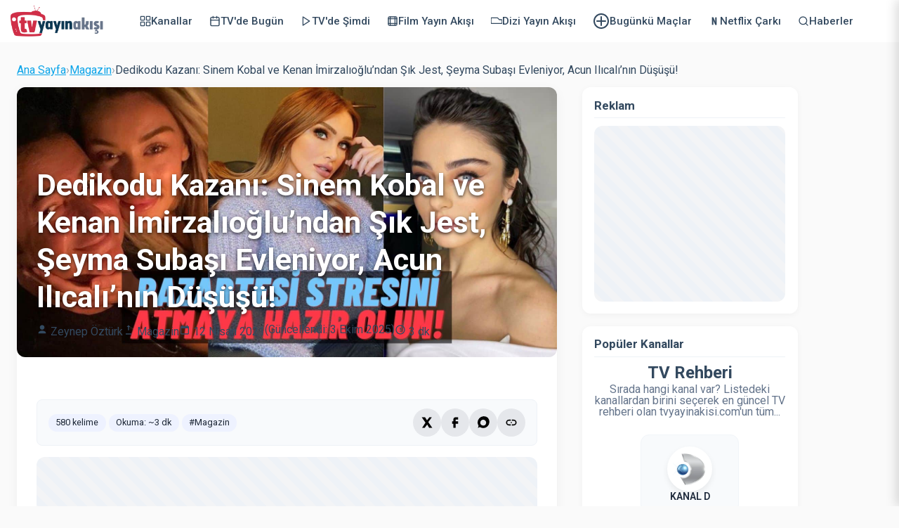

--- FILE ---
content_type: text/html; charset=UTF-8
request_url: https://www.tvyayinakisi.com/dedikodu-kazani-sinem-kobal-ve-kenan-imirzalioglundan-sik-jest-seyma-subasi-evleniyor-acun-ilicalinin-dususu/
body_size: 33197
content:
<!DOCTYPE html>
<html lang="tr">
<head>
    <meta charset="UTF-8">
    <meta http-equiv="x-ua-compatible" content="IE=edge">
    <meta name="viewport" content="width=device-width, initial-scale=1, shrink-to-fit=no, user-scalable=no, minimal-ui">
    <meta name="tvy-server-now" content="1768884639035">
    <title>Dedikodu Kazanı: Sinem Kobal ve Kenan İmirzalıoğlu&#039;ndan Şık Jest, Şeyma Subaşı Evleniyor, Acun Ilıcalı&#039;nın Düşüşü! - TV Yayın Akışı</title>
<meta name="yandex-verification" content="60eb5e620a94709d" />

    
    

<link rel="preconnect" href="https://pagead2.googlesyndication.com">

<link rel="preconnect" href="https://tpc.googlesyndication.com">
    
    
    <link rel="stylesheet" href="https://fonts.googleapis.com/css2?family=Roboto:wght@300;400;500;600;700&display=swap&subset=latin-ext">
    <link rel="stylesheet" href="https://www.tvyayinakisi.com/wp-content/themes/tvyayinakisi-child/css/style.css?v=9">

    <style id="critical-css">
        :root{
            --font-sans:'Roboto',system-ui,-apple-system,"Segoe UI",Arial,"Helvetica Neue","Noto Sans",sans-serif;
            --color-bg:#fafafa; --color-text:#33495f;
            --color-header-bg:#fff; --color-header-shadow:rgba(0,0,0,.05);
            --color-border:#e2e8f0; --color-hover-bg:#f8fafc;
            --color-menu-text:#33495f; --color-menu-icon:#69758b;
            --color-drawer-bg:#fff; --color-scrim:rgba(0,0,0,.4);
            --transition:all .2s ease; --header-height:60px; --header-padding:15px;
            --drawer-width:280px; --focus:#007aff; --active:#1e293b;
        }
        html,body{height:100%;margin:0;padding:0;font-family:var(--font-sans);background:var(--color-bg);color:var(--color-text);-webkit-font-smoothing:antialiased;-moz-osx-font-smoothing:grayscale}
        a{color:inherit;text-decoration:none;transition:var(--transition)}
        img{display:block;max-width:100%;height:auto}
        .skip-link{position:absolute;left:-9999px;top:auto;width:1px;height:1px;overflow:hidden}
        .skip-link:focus{position:fixed;left:16px;top:16px;width:auto;height:auto;background:#000;color:#fff;padding:10px 14px;border-radius:8px;z-index:10000}

        header{z-index:100;position:sticky;top:0;width:100%;transition:box-shadow .3s ease,background-color .3s ease}
        .site-header{contain:layout paint}
        .header-container{display:flex;align-items:center;justify-content:space-between;height:var(--header-height);background:var(--color-header-bg);padding:0 var(--header-padding);box-shadow:0 2px 4px var(--color-header-shadow);position:relative;flex-wrap:nowrap}
        .header-container.scrolled{box-shadow:0 4px 12px rgba(0,0,0,.1);background-color:rgba(255,255,255,.98);backdrop-filter:blur(4px)}

        .logo-link{display:flex;align-items:center;flex-shrink:0;min-width:140px}
        .logo-link img{width:132px;height:44px;object-fit:contain;transition:var(--transition)}

        .nav-wrap{position:relative;flex:1;min-width:0;margin:0 8px}
        .desktop-nav{display:none;align-items:center;gap:12px;margin:0;padding:0 16px 0 0;list-style:none;overflow-x:auto;overflow-y:hidden;-webkit-overflow-scrolling:touch;scrollbar-width:none}
        .desktop-nav::-webkit-scrollbar{display:none}
        @supports (mask-image: linear-gradient(black, transparent)) or (-webkit-mask-image: linear-gradient(black, transparent)) {
          .desktop-nav{
            -webkit-mask-image: linear-gradient(to right, transparent 0, black 24px, black calc(100% - 24px), transparent 100%);
                    mask-image: linear-gradient(to right, transparent 0, black 24px, black calc(100% - 24px), transparent 100%);
          }
        }
        @supports not ((mask-image: linear-gradient(black, transparent))) {
          .nav-wrap::before,.nav-wrap::after{content:"";position:absolute;top:0;bottom:0;width:24px;pointer-events:none}
          .nav-wrap::before{left:0;background:linear-gradient(to right, var(--color-header-bg), rgba(255,255,255,0))}
          .nav-wrap::after{right:0;background:linear-gradient(to left, var(--color-header-bg), rgba(255,255,255,0))}
        }

        .desktop-nav a.nav-item{display:flex;align-items:center;gap:6px;font-weight:500;font-size:15px;color:var(--color-menu-text);padding:8px 12px;border-radius:6px;position:relative;flex-shrink:0;white-space:nowrap}
        .desktop-nav a.nav-item:hover,.desktop-nav a.nav-item:focus-visible{background:var(--color-hover-bg);color:var(--active);outline:none}
        .desktop-nav a.nav-item[aria-current="page"]{color:var(--active)}
        .desktop-nav a.nav-item[aria-current="page"]::after{content:'';position:absolute;left:20%;bottom:0;width:60%;height:2px;background:var(--active)}
        .desktop-nav a.nav-item.no-icon .nav-icon{display:none}
        .nav-icon{display:flex;align-items:center;justify-content:center;color:var(--color-menu-icon)}
        .nav-text{white-space:nowrap}

        @media(min-width:768px){.desktop-nav .footer-nav-item{display:none!important}}
        .hamburger-menu{display:flex;align-items:center;flex-shrink:0}
        .menu-button{position:relative;display:inline-flex;align-items:center;gap:10px;height:40px;padding:0 14px;border:2px solid var(--color-border);border-radius:9999px;background:#fff;color:var(--color-menu-text);font-weight:600;font-size:14px;cursor:pointer;-webkit-tap-highlight-color:transparent;transition:var(--transition)}
        .menu-button:hover,.menu-button:focus-visible{border-color:#cbd5e1;background:var(--color-hover-bg);outline:none}
        .menu-button svg{width:20px;height:20px;stroke:currentColor;stroke-width:2.5;stroke-linecap:round}
        .menu-label{font-size:13px;line-height:1;letter-spacing:.2px}
        @media(max-width:767.98px){.menu-label{display:inline-block}}
        @media(min-width:768px){.menu-label{display:none!important}}
        @media(min-width:768px){.nav-wrap{display:block}.desktop-nav{display:flex}.hamburger-menu{display:none}}

        @media(min-width:1440px){
            .header-container{padding:0 32px}
            .desktop-nav a.nav-item{font-size:16px;padding:10px 16px}
        }
        @media(min-width:2560px){
            .header-container{height:80px;padding:0 64px}
            .logo-link img{width:180px;height:60px}
            .desktop-nav a.nav-item{font-size:18px;padding:12px 20px;gap:8px}
            .menu-button{height:50px;font-size:16px;padding:0 20px}
        }
        @media (pointer:coarse){
            .desktop-nav a.nav-item{padding:12px 16px}
            .menu-button{height:48px}
        }
        @media(min-resolution:2dppx),screen and (min-width:1920px){
            .menu-button:focus-visible,.desktop-nav a.nav-item:focus-visible{outline:3px solid var(--focus);outline-offset:2px}
        }

        /* Drawer */
        .nav-drawer{position:fixed;top:0;right:0;width:var(--drawer-width);height:100%;background:var(--color-drawer-bg);z-index:1001;box-shadow:-4px 0 15px rgba(0,0,0,.15);transform:translateX(100%);transition:transform .3s ease-in-out;overflow-y:auto;display:flex;flex-direction:column}
        .nav-drawer.is-open{transform:translateX(0)}
        .nav-drawer__header{display:flex;justify-content:flex-end;padding:16px 20px;border-bottom:1px solid #f0f0f0}
        .nav-drawer__close-btn{background:transparent;border:0;font-size:28px;line-height:1;padding:8px;cursor:pointer;color:#888;border-radius:50%;transition:var(--transition)}
        .nav-drawer__close-btn:hover,.nav-drawer__close-btn:focus-visible{background:#f0f0f0;color:#333;outline:none}
        .nav-drawer nav ul{list-style:none;padding:0;margin:0;flex:1}
        .nav-drawer nav li a{display:flex;align-items:center;padding:16px 24px;text-decoration:none;color:var(--color-menu-text);font-weight:500;font-size:16px;border-bottom:1px solid #f0f0f0;transition:background-color .2s}
        .nav-drawer nav li a:hover,.nav-drawer nav li a:focus-visible{background-color:#f7f7f7;outline:none}
        .nav-drawer nav li a svg{width:24px;height:24px;margin-right:16px;color:var(--color-menu-icon);flex-shrink:0}
        .nav-drawer nav li a .description{font-size:12px;color:#999;margin-top:4px;line-height:1.4}
        .nav-scrim{position:fixed;inset:0;background:var(--color-scrim);z-index:1000;opacity:0;visibility:hidden;transition:opacity .3s,visibility .3s}
        .nav-scrim.is-visible{opacity:1;visibility:visible}
        html.drawer-open,html.drawer-open body{overflow:hidden;touch-action:none}

        :target{scroll-margin-top:calc(var(--header-height) + 12px)}

        @media(prefers-reduced-motion:reduce){
            *,*::before,*::after{animation-duration:.01ms!important;animation-iteration-count:1!important;transition-duration:.01ms!important}
        }
    </style>

    <link rel="icon" href="/favicon.ico" sizes="any">
    <link rel="icon" type="image/png" sizes="32x32" href="https://www.tvyayinakisi.com/wp-content/uploads/img/favicon-32x32.png">
    <link rel="icon" type="image/png" sizes="16x16" href="https://www.tvyayinakisi.com/wp-content/uploads/img/favicon-16x16.png">
    <link rel="apple-touch-icon" href="https://www.tvyayinakisi.com/wp-content/uploads/img/apple-touch-icon.png">
    <link rel="icon" type="image/png" sizes="192x192" href="https://www.tvyayinakisi.com/wp-content/uploads/img/android-chrome-192x192.png">
    <link rel="icon" type="image/png" sizes="512x512" href="https://www.tvyayinakisi.com/wp-content/uploads/img/android-chrome-512x512.png">

    <!-- Google tag (gtag.js) -->
    <script async src="https://www.googletagmanager.com/gtag/js?id=G-LYJBYES6YB"></script>
    <script>
      window.dataLayer = window.dataLayer || [];
      function gtag(){ dataLayer.push(arguments); }
      gtag('js', new Date());
      gtag('config', 'G-LYJBYES6YB');
    </script>
    

    
    <meta name='robots' content='index, follow, max-image-preview:large, max-snippet:-1, max-video-preview:-1' />

	<!-- This site is optimized with the Yoast SEO plugin v26.7 - https://yoast.com/wordpress/plugins/seo/ -->
	<meta name="description" content="Dedikodu kazanı fokurmaya başlıyor: Bakalım 12 Nisan Pazartesi günü magazin dünyasında neler yaşanmış? Tura başlayalım" />
	<link rel="canonical" href="https://www.tvyayinakisi.com/dedikodu-kazani-sinem-kobal-ve-kenan-imirzalioglundan-sik-jest-seyma-subasi-evleniyor-acun-ilicalinin-dususu/" />
	<meta property="og:locale" content="tr_TR" />
	<meta property="og:type" content="article" />
	<meta property="og:title" content="Dedikodu Kazanı: Sinem Kobal ve Kenan İmirzalıoğlu&#039;ndan Şık Jest, Şeyma Subaşı Evleniyor, Acun Ilıcalı&#039;nın Düşüşü! - TV Yayın Akışı" />
	<meta property="og:description" content="Dedikodu kazanı fokurmaya başlıyor: Bakalım 12 Nisan Pazartesi günü magazin dünyasında neler yaşanmış? Tura başlayalım" />
	<meta property="og:url" content="https://www.tvyayinakisi.com/dedikodu-kazani-sinem-kobal-ve-kenan-imirzalioglundan-sik-jest-seyma-subasi-evleniyor-acun-ilicalinin-dususu/" />
	<meta property="og:site_name" content="TV Yayın Akışı" />
	<meta property="article:published_time" content="2021-04-12T17:14:23+00:00" />
	<meta property="article:modified_time" content="2025-10-02T23:46:02+00:00" />
	<meta property="og:image" content="https://www.tvyayinakisi.com/wp-content/uploads/2021/04/alisan-elestiren-kisilere-acimadi7.jpg" />
	<meta property="og:image:width" content="1600" />
	<meta property="og:image:height" content="800" />
	<meta property="og:image:type" content="image/jpeg" />
	<meta name="author" content="Zeynep Öztürk" />
	<meta name="twitter:card" content="summary_large_image" />
	<meta name="twitter:label1" content="Yazan:" />
	<meta name="twitter:data1" content="Zeynep Öztürk" />
	<meta name="twitter:label2" content="Tahmini okuma süresi" />
	<meta name="twitter:data2" content="3 dakika" />
	<script type="application/ld+json" class="yoast-schema-graph">{"@context":"https://schema.org","@graph":[{"@type":"Article","@id":"https://www.tvyayinakisi.com/dedikodu-kazani-sinem-kobal-ve-kenan-imirzalioglundan-sik-jest-seyma-subasi-evleniyor-acun-ilicalinin-dususu/#article","isPartOf":{"@id":"https://www.tvyayinakisi.com/dedikodu-kazani-sinem-kobal-ve-kenan-imirzalioglundan-sik-jest-seyma-subasi-evleniyor-acun-ilicalinin-dususu/"},"author":{"name":"Zeynep Öztürk","@id":"https://www.tvyayinakisi.com/#/schema/person/d2955954eae1092ea70a296d6aeb1ccf"},"headline":"Dedikodu Kazanı: Sinem Kobal ve Kenan İmirzalıoğlu&#8217;ndan Şık Jest, Şeyma Subaşı Evleniyor, Acun Ilıcalı&#8217;nın Düşüşü!","datePublished":"2021-04-12T17:14:23+00:00","dateModified":"2025-10-02T23:46:02+00:00","mainEntityOfPage":{"@id":"https://www.tvyayinakisi.com/dedikodu-kazani-sinem-kobal-ve-kenan-imirzalioglundan-sik-jest-seyma-subasi-evleniyor-acun-ilicalinin-dususu/"},"wordCount":619,"commentCount":1,"publisher":{"@id":"https://www.tvyayinakisi.com/#organization"},"image":{"@id":"https://www.tvyayinakisi.com/dedikodu-kazani-sinem-kobal-ve-kenan-imirzalioglundan-sik-jest-seyma-subasi-evleniyor-acun-ilicalinin-dususu/#primaryimage"},"thumbnailUrl":"https://www.tvyayinakisi.com/wp-content/uploads/2021/04/alisan-elestiren-kisilere-acimadi7.jpg","articleSection":["Magazin"],"inLanguage":"tr","potentialAction":[{"@type":"CommentAction","name":"Comment","target":["https://www.tvyayinakisi.com/dedikodu-kazani-sinem-kobal-ve-kenan-imirzalioglundan-sik-jest-seyma-subasi-evleniyor-acun-ilicalinin-dususu/#respond"]}]},{"@type":"WebPage","@id":"https://www.tvyayinakisi.com/dedikodu-kazani-sinem-kobal-ve-kenan-imirzalioglundan-sik-jest-seyma-subasi-evleniyor-acun-ilicalinin-dususu/","url":"https://www.tvyayinakisi.com/dedikodu-kazani-sinem-kobal-ve-kenan-imirzalioglundan-sik-jest-seyma-subasi-evleniyor-acun-ilicalinin-dususu/","name":"Dedikodu Kazanı: Sinem Kobal ve Kenan İmirzalıoğlu'ndan Şık Jest, Şeyma Subaşı Evleniyor, Acun Ilıcalı'nın Düşüşü! - TV Yayın Akışı","isPartOf":{"@id":"https://www.tvyayinakisi.com/#website"},"primaryImageOfPage":{"@id":"https://www.tvyayinakisi.com/dedikodu-kazani-sinem-kobal-ve-kenan-imirzalioglundan-sik-jest-seyma-subasi-evleniyor-acun-ilicalinin-dususu/#primaryimage"},"image":{"@id":"https://www.tvyayinakisi.com/dedikodu-kazani-sinem-kobal-ve-kenan-imirzalioglundan-sik-jest-seyma-subasi-evleniyor-acun-ilicalinin-dususu/#primaryimage"},"thumbnailUrl":"https://www.tvyayinakisi.com/wp-content/uploads/2021/04/alisan-elestiren-kisilere-acimadi7.jpg","datePublished":"2021-04-12T17:14:23+00:00","dateModified":"2025-10-02T23:46:02+00:00","description":"Dedikodu kazanı fokurmaya başlıyor: Bakalım 12 Nisan Pazartesi günü magazin dünyasında neler yaşanmış? Tura başlayalım","breadcrumb":{"@id":"https://www.tvyayinakisi.com/dedikodu-kazani-sinem-kobal-ve-kenan-imirzalioglundan-sik-jest-seyma-subasi-evleniyor-acun-ilicalinin-dususu/#breadcrumb"},"inLanguage":"tr","potentialAction":[{"@type":"ReadAction","target":["https://www.tvyayinakisi.com/dedikodu-kazani-sinem-kobal-ve-kenan-imirzalioglundan-sik-jest-seyma-subasi-evleniyor-acun-ilicalinin-dususu/"]}]},{"@type":"ImageObject","inLanguage":"tr","@id":"https://www.tvyayinakisi.com/dedikodu-kazani-sinem-kobal-ve-kenan-imirzalioglundan-sik-jest-seyma-subasi-evleniyor-acun-ilicalinin-dususu/#primaryimage","url":"https://www.tvyayinakisi.com/wp-content/uploads/2021/04/alisan-elestiren-kisilere-acimadi7.jpg","contentUrl":"https://www.tvyayinakisi.com/wp-content/uploads/2021/04/alisan-elestiren-kisilere-acimadi7.jpg","width":1600,"height":800},{"@type":"BreadcrumbList","@id":"https://www.tvyayinakisi.com/dedikodu-kazani-sinem-kobal-ve-kenan-imirzalioglundan-sik-jest-seyma-subasi-evleniyor-acun-ilicalinin-dususu/#breadcrumb","itemListElement":[{"@type":"ListItem","position":1,"name":"Yayın Akışı","item":"https://www.tvyayinakisi.com/"},{"@type":"ListItem","position":2,"name":"Dedikodu Kazanı: Sinem Kobal ve Kenan İmirzalıoğlu&#8217;ndan Şık Jest, Şeyma Subaşı Evleniyor, Acun Ilıcalı&#8217;nın Düşüşü!"}]},{"@type":"WebSite","@id":"https://www.tvyayinakisi.com/#website","url":"https://www.tvyayinakisi.com/","name":"TV Yayın Akışı","description":"TV de Bugün - Güncel TV Rehberi - Televizyon Programları","publisher":{"@id":"https://www.tvyayinakisi.com/#organization"},"potentialAction":[{"@type":"SearchAction","target":{"@type":"EntryPoint","urlTemplate":"https://www.tvyayinakisi.com/?s={search_term_string}"},"query-input":{"@type":"PropertyValueSpecification","valueRequired":true,"valueName":"search_term_string"}}],"inLanguage":"tr"},{"@type":"Organization","@id":"https://www.tvyayinakisi.com/#organization","name":"TV Yayın Akışı","url":"https://www.tvyayinakisi.com/","logo":{"@type":"ImageObject","inLanguage":"tr","@id":"https://www.tvyayinakisi.com/#/schema/logo/image/","url":"https://www.tvyayinakisi.com/wp-content/uploads/2020/05/tvyayinakisi-logo-1.png","contentUrl":"https://www.tvyayinakisi.com/wp-content/uploads/2020/05/tvyayinakisi-logo-1.png","width":448,"height":150,"caption":"TV Yayın Akışı"},"image":{"@id":"https://www.tvyayinakisi.com/#/schema/logo/image/"},"sameAs":["https://www.instagram.com/tvyayinakisicom/","https://www.youtube.com/@tvyayinakisicom"]},{"@type":"Person","@id":"https://www.tvyayinakisi.com/#/schema/person/d2955954eae1092ea70a296d6aeb1ccf","name":"Zeynep Öztürk","image":{"@type":"ImageObject","inLanguage":"tr","@id":"https://www.tvyayinakisi.com/#/schema/person/image/","url":"https://secure.gravatar.com/avatar/0a58de57ac4bcd52fc86380976bf24b212964e3e4d09ad93412b5d6f5d073e18?s=96&d=mm&r=g","contentUrl":"https://secure.gravatar.com/avatar/0a58de57ac4bcd52fc86380976bf24b212964e3e4d09ad93412b5d6f5d073e18?s=96&d=mm&r=g","caption":"Zeynep Öztürk"},"sameAs":["https://www.tvyayinakisi.com/"]}]}</script>
	<!-- / Yoast SEO plugin. -->


<style id='wp-img-auto-sizes-contain-inline-css' type='text/css'>
img:is([sizes=auto i],[sizes^="auto," i]){contain-intrinsic-size:3000px 1500px}
/*# sourceURL=wp-img-auto-sizes-contain-inline-css */
</style>
<style id='wp-block-library-inline-css' type='text/css'>
:root{--wp-block-synced-color:#7a00df;--wp-block-synced-color--rgb:122,0,223;--wp-bound-block-color:var(--wp-block-synced-color);--wp-editor-canvas-background:#ddd;--wp-admin-theme-color:#007cba;--wp-admin-theme-color--rgb:0,124,186;--wp-admin-theme-color-darker-10:#006ba1;--wp-admin-theme-color-darker-10--rgb:0,107,160.5;--wp-admin-theme-color-darker-20:#005a87;--wp-admin-theme-color-darker-20--rgb:0,90,135;--wp-admin-border-width-focus:2px}@media (min-resolution:192dpi){:root{--wp-admin-border-width-focus:1.5px}}.wp-element-button{cursor:pointer}:root .has-very-light-gray-background-color{background-color:#eee}:root .has-very-dark-gray-background-color{background-color:#313131}:root .has-very-light-gray-color{color:#eee}:root .has-very-dark-gray-color{color:#313131}:root .has-vivid-green-cyan-to-vivid-cyan-blue-gradient-background{background:linear-gradient(135deg,#00d084,#0693e3)}:root .has-purple-crush-gradient-background{background:linear-gradient(135deg,#34e2e4,#4721fb 50%,#ab1dfe)}:root .has-hazy-dawn-gradient-background{background:linear-gradient(135deg,#faaca8,#dad0ec)}:root .has-subdued-olive-gradient-background{background:linear-gradient(135deg,#fafae1,#67a671)}:root .has-atomic-cream-gradient-background{background:linear-gradient(135deg,#fdd79a,#004a59)}:root .has-nightshade-gradient-background{background:linear-gradient(135deg,#330968,#31cdcf)}:root .has-midnight-gradient-background{background:linear-gradient(135deg,#020381,#2874fc)}:root{--wp--preset--font-size--normal:16px;--wp--preset--font-size--huge:42px}.has-regular-font-size{font-size:1em}.has-larger-font-size{font-size:2.625em}.has-normal-font-size{font-size:var(--wp--preset--font-size--normal)}.has-huge-font-size{font-size:var(--wp--preset--font-size--huge)}.has-text-align-center{text-align:center}.has-text-align-left{text-align:left}.has-text-align-right{text-align:right}.has-fit-text{white-space:nowrap!important}#end-resizable-editor-section{display:none}.aligncenter{clear:both}.items-justified-left{justify-content:flex-start}.items-justified-center{justify-content:center}.items-justified-right{justify-content:flex-end}.items-justified-space-between{justify-content:space-between}.screen-reader-text{border:0;clip-path:inset(50%);height:1px;margin:-1px;overflow:hidden;padding:0;position:absolute;width:1px;word-wrap:normal!important}.screen-reader-text:focus{background-color:#ddd;clip-path:none;color:#444;display:block;font-size:1em;height:auto;left:5px;line-height:normal;padding:15px 23px 14px;text-decoration:none;top:5px;width:auto;z-index:100000}html :where(.has-border-color){border-style:solid}html :where([style*=border-top-color]){border-top-style:solid}html :where([style*=border-right-color]){border-right-style:solid}html :where([style*=border-bottom-color]){border-bottom-style:solid}html :where([style*=border-left-color]){border-left-style:solid}html :where([style*=border-width]){border-style:solid}html :where([style*=border-top-width]){border-top-style:solid}html :where([style*=border-right-width]){border-right-style:solid}html :where([style*=border-bottom-width]){border-bottom-style:solid}html :where([style*=border-left-width]){border-left-style:solid}html :where(img[class*=wp-image-]){height:auto;max-width:100%}:where(figure){margin:0 0 1em}html :where(.is-position-sticky){--wp-admin--admin-bar--position-offset:var(--wp-admin--admin-bar--height,0px)}@media screen and (max-width:600px){html :where(.is-position-sticky){--wp-admin--admin-bar--position-offset:0px}}

/*# sourceURL=wp-block-library-inline-css */
</style><style id='wp-block-heading-inline-css' type='text/css'>
h1:where(.wp-block-heading).has-background,h2:where(.wp-block-heading).has-background,h3:where(.wp-block-heading).has-background,h4:where(.wp-block-heading).has-background,h5:where(.wp-block-heading).has-background,h6:where(.wp-block-heading).has-background{padding:1.25em 2.375em}h1.has-text-align-left[style*=writing-mode]:where([style*=vertical-lr]),h1.has-text-align-right[style*=writing-mode]:where([style*=vertical-rl]),h2.has-text-align-left[style*=writing-mode]:where([style*=vertical-lr]),h2.has-text-align-right[style*=writing-mode]:where([style*=vertical-rl]),h3.has-text-align-left[style*=writing-mode]:where([style*=vertical-lr]),h3.has-text-align-right[style*=writing-mode]:where([style*=vertical-rl]),h4.has-text-align-left[style*=writing-mode]:where([style*=vertical-lr]),h4.has-text-align-right[style*=writing-mode]:where([style*=vertical-rl]),h5.has-text-align-left[style*=writing-mode]:where([style*=vertical-lr]),h5.has-text-align-right[style*=writing-mode]:where([style*=vertical-rl]),h6.has-text-align-left[style*=writing-mode]:where([style*=vertical-lr]),h6.has-text-align-right[style*=writing-mode]:where([style*=vertical-rl]){rotate:180deg}
/*# sourceURL=https://www.tvyayinakisi.com/wp-includes/blocks/heading/style.min.css */
</style>
<style id='wp-block-image-inline-css' type='text/css'>
.wp-block-image>a,.wp-block-image>figure>a{display:inline-block}.wp-block-image img{box-sizing:border-box;height:auto;max-width:100%;vertical-align:bottom}@media not (prefers-reduced-motion){.wp-block-image img.hide{visibility:hidden}.wp-block-image img.show{animation:show-content-image .4s}}.wp-block-image[style*=border-radius] img,.wp-block-image[style*=border-radius]>a{border-radius:inherit}.wp-block-image.has-custom-border img{box-sizing:border-box}.wp-block-image.aligncenter{text-align:center}.wp-block-image.alignfull>a,.wp-block-image.alignwide>a{width:100%}.wp-block-image.alignfull img,.wp-block-image.alignwide img{height:auto;width:100%}.wp-block-image .aligncenter,.wp-block-image .alignleft,.wp-block-image .alignright,.wp-block-image.aligncenter,.wp-block-image.alignleft,.wp-block-image.alignright{display:table}.wp-block-image .aligncenter>figcaption,.wp-block-image .alignleft>figcaption,.wp-block-image .alignright>figcaption,.wp-block-image.aligncenter>figcaption,.wp-block-image.alignleft>figcaption,.wp-block-image.alignright>figcaption{caption-side:bottom;display:table-caption}.wp-block-image .alignleft{float:left;margin:.5em 1em .5em 0}.wp-block-image .alignright{float:right;margin:.5em 0 .5em 1em}.wp-block-image .aligncenter{margin-left:auto;margin-right:auto}.wp-block-image :where(figcaption){margin-bottom:1em;margin-top:.5em}.wp-block-image.is-style-circle-mask img{border-radius:9999px}@supports ((-webkit-mask-image:none) or (mask-image:none)) or (-webkit-mask-image:none){.wp-block-image.is-style-circle-mask img{border-radius:0;-webkit-mask-image:url('data:image/svg+xml;utf8,<svg viewBox="0 0 100 100" xmlns="http://www.w3.org/2000/svg"><circle cx="50" cy="50" r="50"/></svg>');mask-image:url('data:image/svg+xml;utf8,<svg viewBox="0 0 100 100" xmlns="http://www.w3.org/2000/svg"><circle cx="50" cy="50" r="50"/></svg>');mask-mode:alpha;-webkit-mask-position:center;mask-position:center;-webkit-mask-repeat:no-repeat;mask-repeat:no-repeat;-webkit-mask-size:contain;mask-size:contain}}:root :where(.wp-block-image.is-style-rounded img,.wp-block-image .is-style-rounded img){border-radius:9999px}.wp-block-image figure{margin:0}.wp-lightbox-container{display:flex;flex-direction:column;position:relative}.wp-lightbox-container img{cursor:zoom-in}.wp-lightbox-container img:hover+button{opacity:1}.wp-lightbox-container button{align-items:center;backdrop-filter:blur(16px) saturate(180%);background-color:#5a5a5a40;border:none;border-radius:4px;cursor:zoom-in;display:flex;height:20px;justify-content:center;opacity:0;padding:0;position:absolute;right:16px;text-align:center;top:16px;width:20px;z-index:100}@media not (prefers-reduced-motion){.wp-lightbox-container button{transition:opacity .2s ease}}.wp-lightbox-container button:focus-visible{outline:3px auto #5a5a5a40;outline:3px auto -webkit-focus-ring-color;outline-offset:3px}.wp-lightbox-container button:hover{cursor:pointer;opacity:1}.wp-lightbox-container button:focus{opacity:1}.wp-lightbox-container button:focus,.wp-lightbox-container button:hover,.wp-lightbox-container button:not(:hover):not(:active):not(.has-background){background-color:#5a5a5a40;border:none}.wp-lightbox-overlay{box-sizing:border-box;cursor:zoom-out;height:100vh;left:0;overflow:hidden;position:fixed;top:0;visibility:hidden;width:100%;z-index:100000}.wp-lightbox-overlay .close-button{align-items:center;cursor:pointer;display:flex;justify-content:center;min-height:40px;min-width:40px;padding:0;position:absolute;right:calc(env(safe-area-inset-right) + 16px);top:calc(env(safe-area-inset-top) + 16px);z-index:5000000}.wp-lightbox-overlay .close-button:focus,.wp-lightbox-overlay .close-button:hover,.wp-lightbox-overlay .close-button:not(:hover):not(:active):not(.has-background){background:none;border:none}.wp-lightbox-overlay .lightbox-image-container{height:var(--wp--lightbox-container-height);left:50%;overflow:hidden;position:absolute;top:50%;transform:translate(-50%,-50%);transform-origin:top left;width:var(--wp--lightbox-container-width);z-index:9999999999}.wp-lightbox-overlay .wp-block-image{align-items:center;box-sizing:border-box;display:flex;height:100%;justify-content:center;margin:0;position:relative;transform-origin:0 0;width:100%;z-index:3000000}.wp-lightbox-overlay .wp-block-image img{height:var(--wp--lightbox-image-height);min-height:var(--wp--lightbox-image-height);min-width:var(--wp--lightbox-image-width);width:var(--wp--lightbox-image-width)}.wp-lightbox-overlay .wp-block-image figcaption{display:none}.wp-lightbox-overlay button{background:none;border:none}.wp-lightbox-overlay .scrim{background-color:#fff;height:100%;opacity:.9;position:absolute;width:100%;z-index:2000000}.wp-lightbox-overlay.active{visibility:visible}@media not (prefers-reduced-motion){.wp-lightbox-overlay.active{animation:turn-on-visibility .25s both}.wp-lightbox-overlay.active img{animation:turn-on-visibility .35s both}.wp-lightbox-overlay.show-closing-animation:not(.active){animation:turn-off-visibility .35s both}.wp-lightbox-overlay.show-closing-animation:not(.active) img{animation:turn-off-visibility .25s both}.wp-lightbox-overlay.zoom.active{animation:none;opacity:1;visibility:visible}.wp-lightbox-overlay.zoom.active .lightbox-image-container{animation:lightbox-zoom-in .4s}.wp-lightbox-overlay.zoom.active .lightbox-image-container img{animation:none}.wp-lightbox-overlay.zoom.active .scrim{animation:turn-on-visibility .4s forwards}.wp-lightbox-overlay.zoom.show-closing-animation:not(.active){animation:none}.wp-lightbox-overlay.zoom.show-closing-animation:not(.active) .lightbox-image-container{animation:lightbox-zoom-out .4s}.wp-lightbox-overlay.zoom.show-closing-animation:not(.active) .lightbox-image-container img{animation:none}.wp-lightbox-overlay.zoom.show-closing-animation:not(.active) .scrim{animation:turn-off-visibility .4s forwards}}@keyframes show-content-image{0%{visibility:hidden}99%{visibility:hidden}to{visibility:visible}}@keyframes turn-on-visibility{0%{opacity:0}to{opacity:1}}@keyframes turn-off-visibility{0%{opacity:1;visibility:visible}99%{opacity:0;visibility:visible}to{opacity:0;visibility:hidden}}@keyframes lightbox-zoom-in{0%{transform:translate(calc((-100vw + var(--wp--lightbox-scrollbar-width))/2 + var(--wp--lightbox-initial-left-position)),calc(-50vh + var(--wp--lightbox-initial-top-position))) scale(var(--wp--lightbox-scale))}to{transform:translate(-50%,-50%) scale(1)}}@keyframes lightbox-zoom-out{0%{transform:translate(-50%,-50%) scale(1);visibility:visible}99%{visibility:visible}to{transform:translate(calc((-100vw + var(--wp--lightbox-scrollbar-width))/2 + var(--wp--lightbox-initial-left-position)),calc(-50vh + var(--wp--lightbox-initial-top-position))) scale(var(--wp--lightbox-scale));visibility:hidden}}
/*# sourceURL=https://www.tvyayinakisi.com/wp-includes/blocks/image/style.min.css */
</style>
<style id='wp-block-embed-inline-css' type='text/css'>
.wp-block-embed.alignleft,.wp-block-embed.alignright,.wp-block[data-align=left]>[data-type="core/embed"],.wp-block[data-align=right]>[data-type="core/embed"]{max-width:360px;width:100%}.wp-block-embed.alignleft .wp-block-embed__wrapper,.wp-block-embed.alignright .wp-block-embed__wrapper,.wp-block[data-align=left]>[data-type="core/embed"] .wp-block-embed__wrapper,.wp-block[data-align=right]>[data-type="core/embed"] .wp-block-embed__wrapper{min-width:280px}.wp-block-cover .wp-block-embed{min-height:240px;min-width:320px}.wp-block-embed{overflow-wrap:break-word}.wp-block-embed :where(figcaption){margin-bottom:1em;margin-top:.5em}.wp-block-embed iframe{max-width:100%}.wp-block-embed__wrapper{position:relative}.wp-embed-responsive .wp-has-aspect-ratio .wp-block-embed__wrapper:before{content:"";display:block;padding-top:50%}.wp-embed-responsive .wp-has-aspect-ratio iframe{bottom:0;height:100%;left:0;position:absolute;right:0;top:0;width:100%}.wp-embed-responsive .wp-embed-aspect-21-9 .wp-block-embed__wrapper:before{padding-top:42.85%}.wp-embed-responsive .wp-embed-aspect-18-9 .wp-block-embed__wrapper:before{padding-top:50%}.wp-embed-responsive .wp-embed-aspect-16-9 .wp-block-embed__wrapper:before{padding-top:56.25%}.wp-embed-responsive .wp-embed-aspect-4-3 .wp-block-embed__wrapper:before{padding-top:75%}.wp-embed-responsive .wp-embed-aspect-1-1 .wp-block-embed__wrapper:before{padding-top:100%}.wp-embed-responsive .wp-embed-aspect-9-16 .wp-block-embed__wrapper:before{padding-top:177.77%}.wp-embed-responsive .wp-embed-aspect-1-2 .wp-block-embed__wrapper:before{padding-top:200%}
/*# sourceURL=https://www.tvyayinakisi.com/wp-includes/blocks/embed/style.min.css */
</style>
<style id='wp-block-paragraph-inline-css' type='text/css'>
.is-small-text{font-size:.875em}.is-regular-text{font-size:1em}.is-large-text{font-size:2.25em}.is-larger-text{font-size:3em}.has-drop-cap:not(:focus):first-letter{float:left;font-size:8.4em;font-style:normal;font-weight:100;line-height:.68;margin:.05em .1em 0 0;text-transform:uppercase}body.rtl .has-drop-cap:not(:focus):first-letter{float:none;margin-left:.1em}p.has-drop-cap.has-background{overflow:hidden}:root :where(p.has-background){padding:1.25em 2.375em}:where(p.has-text-color:not(.has-link-color)) a{color:inherit}p.has-text-align-left[style*="writing-mode:vertical-lr"],p.has-text-align-right[style*="writing-mode:vertical-rl"]{rotate:180deg}
/*# sourceURL=https://www.tvyayinakisi.com/wp-includes/blocks/paragraph/style.min.css */
</style>
<style id='global-styles-inline-css' type='text/css'>
:root{--wp--preset--aspect-ratio--square: 1;--wp--preset--aspect-ratio--4-3: 4/3;--wp--preset--aspect-ratio--3-4: 3/4;--wp--preset--aspect-ratio--3-2: 3/2;--wp--preset--aspect-ratio--2-3: 2/3;--wp--preset--aspect-ratio--16-9: 16/9;--wp--preset--aspect-ratio--9-16: 9/16;--wp--preset--color--black: #000000;--wp--preset--color--cyan-bluish-gray: #abb8c3;--wp--preset--color--white: #ffffff;--wp--preset--color--pale-pink: #f78da7;--wp--preset--color--vivid-red: #cf2e2e;--wp--preset--color--luminous-vivid-orange: #ff6900;--wp--preset--color--luminous-vivid-amber: #fcb900;--wp--preset--color--light-green-cyan: #7bdcb5;--wp--preset--color--vivid-green-cyan: #00d084;--wp--preset--color--pale-cyan-blue: #8ed1fc;--wp--preset--color--vivid-cyan-blue: #0693e3;--wp--preset--color--vivid-purple: #9b51e0;--wp--preset--gradient--vivid-cyan-blue-to-vivid-purple: linear-gradient(135deg,rgb(6,147,227) 0%,rgb(155,81,224) 100%);--wp--preset--gradient--light-green-cyan-to-vivid-green-cyan: linear-gradient(135deg,rgb(122,220,180) 0%,rgb(0,208,130) 100%);--wp--preset--gradient--luminous-vivid-amber-to-luminous-vivid-orange: linear-gradient(135deg,rgb(252,185,0) 0%,rgb(255,105,0) 100%);--wp--preset--gradient--luminous-vivid-orange-to-vivid-red: linear-gradient(135deg,rgb(255,105,0) 0%,rgb(207,46,46) 100%);--wp--preset--gradient--very-light-gray-to-cyan-bluish-gray: linear-gradient(135deg,rgb(238,238,238) 0%,rgb(169,184,195) 100%);--wp--preset--gradient--cool-to-warm-spectrum: linear-gradient(135deg,rgb(74,234,220) 0%,rgb(151,120,209) 20%,rgb(207,42,186) 40%,rgb(238,44,130) 60%,rgb(251,105,98) 80%,rgb(254,248,76) 100%);--wp--preset--gradient--blush-light-purple: linear-gradient(135deg,rgb(255,206,236) 0%,rgb(152,150,240) 100%);--wp--preset--gradient--blush-bordeaux: linear-gradient(135deg,rgb(254,205,165) 0%,rgb(254,45,45) 50%,rgb(107,0,62) 100%);--wp--preset--gradient--luminous-dusk: linear-gradient(135deg,rgb(255,203,112) 0%,rgb(199,81,192) 50%,rgb(65,88,208) 100%);--wp--preset--gradient--pale-ocean: linear-gradient(135deg,rgb(255,245,203) 0%,rgb(182,227,212) 50%,rgb(51,167,181) 100%);--wp--preset--gradient--electric-grass: linear-gradient(135deg,rgb(202,248,128) 0%,rgb(113,206,126) 100%);--wp--preset--gradient--midnight: linear-gradient(135deg,rgb(2,3,129) 0%,rgb(40,116,252) 100%);--wp--preset--font-size--small: 13px;--wp--preset--font-size--medium: 20px;--wp--preset--font-size--large: 36px;--wp--preset--font-size--x-large: 42px;--wp--preset--spacing--20: 0.44rem;--wp--preset--spacing--30: 0.67rem;--wp--preset--spacing--40: 1rem;--wp--preset--spacing--50: 1.5rem;--wp--preset--spacing--60: 2.25rem;--wp--preset--spacing--70: 3.38rem;--wp--preset--spacing--80: 5.06rem;--wp--preset--shadow--natural: 6px 6px 9px rgba(0, 0, 0, 0.2);--wp--preset--shadow--deep: 12px 12px 50px rgba(0, 0, 0, 0.4);--wp--preset--shadow--sharp: 6px 6px 0px rgba(0, 0, 0, 0.2);--wp--preset--shadow--outlined: 6px 6px 0px -3px rgb(255, 255, 255), 6px 6px rgb(0, 0, 0);--wp--preset--shadow--crisp: 6px 6px 0px rgb(0, 0, 0);}:where(.is-layout-flex){gap: 0.5em;}:where(.is-layout-grid){gap: 0.5em;}body .is-layout-flex{display: flex;}.is-layout-flex{flex-wrap: wrap;align-items: center;}.is-layout-flex > :is(*, div){margin: 0;}body .is-layout-grid{display: grid;}.is-layout-grid > :is(*, div){margin: 0;}:where(.wp-block-columns.is-layout-flex){gap: 2em;}:where(.wp-block-columns.is-layout-grid){gap: 2em;}:where(.wp-block-post-template.is-layout-flex){gap: 1.25em;}:where(.wp-block-post-template.is-layout-grid){gap: 1.25em;}.has-black-color{color: var(--wp--preset--color--black) !important;}.has-cyan-bluish-gray-color{color: var(--wp--preset--color--cyan-bluish-gray) !important;}.has-white-color{color: var(--wp--preset--color--white) !important;}.has-pale-pink-color{color: var(--wp--preset--color--pale-pink) !important;}.has-vivid-red-color{color: var(--wp--preset--color--vivid-red) !important;}.has-luminous-vivid-orange-color{color: var(--wp--preset--color--luminous-vivid-orange) !important;}.has-luminous-vivid-amber-color{color: var(--wp--preset--color--luminous-vivid-amber) !important;}.has-light-green-cyan-color{color: var(--wp--preset--color--light-green-cyan) !important;}.has-vivid-green-cyan-color{color: var(--wp--preset--color--vivid-green-cyan) !important;}.has-pale-cyan-blue-color{color: var(--wp--preset--color--pale-cyan-blue) !important;}.has-vivid-cyan-blue-color{color: var(--wp--preset--color--vivid-cyan-blue) !important;}.has-vivid-purple-color{color: var(--wp--preset--color--vivid-purple) !important;}.has-black-background-color{background-color: var(--wp--preset--color--black) !important;}.has-cyan-bluish-gray-background-color{background-color: var(--wp--preset--color--cyan-bluish-gray) !important;}.has-white-background-color{background-color: var(--wp--preset--color--white) !important;}.has-pale-pink-background-color{background-color: var(--wp--preset--color--pale-pink) !important;}.has-vivid-red-background-color{background-color: var(--wp--preset--color--vivid-red) !important;}.has-luminous-vivid-orange-background-color{background-color: var(--wp--preset--color--luminous-vivid-orange) !important;}.has-luminous-vivid-amber-background-color{background-color: var(--wp--preset--color--luminous-vivid-amber) !important;}.has-light-green-cyan-background-color{background-color: var(--wp--preset--color--light-green-cyan) !important;}.has-vivid-green-cyan-background-color{background-color: var(--wp--preset--color--vivid-green-cyan) !important;}.has-pale-cyan-blue-background-color{background-color: var(--wp--preset--color--pale-cyan-blue) !important;}.has-vivid-cyan-blue-background-color{background-color: var(--wp--preset--color--vivid-cyan-blue) !important;}.has-vivid-purple-background-color{background-color: var(--wp--preset--color--vivid-purple) !important;}.has-black-border-color{border-color: var(--wp--preset--color--black) !important;}.has-cyan-bluish-gray-border-color{border-color: var(--wp--preset--color--cyan-bluish-gray) !important;}.has-white-border-color{border-color: var(--wp--preset--color--white) !important;}.has-pale-pink-border-color{border-color: var(--wp--preset--color--pale-pink) !important;}.has-vivid-red-border-color{border-color: var(--wp--preset--color--vivid-red) !important;}.has-luminous-vivid-orange-border-color{border-color: var(--wp--preset--color--luminous-vivid-orange) !important;}.has-luminous-vivid-amber-border-color{border-color: var(--wp--preset--color--luminous-vivid-amber) !important;}.has-light-green-cyan-border-color{border-color: var(--wp--preset--color--light-green-cyan) !important;}.has-vivid-green-cyan-border-color{border-color: var(--wp--preset--color--vivid-green-cyan) !important;}.has-pale-cyan-blue-border-color{border-color: var(--wp--preset--color--pale-cyan-blue) !important;}.has-vivid-cyan-blue-border-color{border-color: var(--wp--preset--color--vivid-cyan-blue) !important;}.has-vivid-purple-border-color{border-color: var(--wp--preset--color--vivid-purple) !important;}.has-vivid-cyan-blue-to-vivid-purple-gradient-background{background: var(--wp--preset--gradient--vivid-cyan-blue-to-vivid-purple) !important;}.has-light-green-cyan-to-vivid-green-cyan-gradient-background{background: var(--wp--preset--gradient--light-green-cyan-to-vivid-green-cyan) !important;}.has-luminous-vivid-amber-to-luminous-vivid-orange-gradient-background{background: var(--wp--preset--gradient--luminous-vivid-amber-to-luminous-vivid-orange) !important;}.has-luminous-vivid-orange-to-vivid-red-gradient-background{background: var(--wp--preset--gradient--luminous-vivid-orange-to-vivid-red) !important;}.has-very-light-gray-to-cyan-bluish-gray-gradient-background{background: var(--wp--preset--gradient--very-light-gray-to-cyan-bluish-gray) !important;}.has-cool-to-warm-spectrum-gradient-background{background: var(--wp--preset--gradient--cool-to-warm-spectrum) !important;}.has-blush-light-purple-gradient-background{background: var(--wp--preset--gradient--blush-light-purple) !important;}.has-blush-bordeaux-gradient-background{background: var(--wp--preset--gradient--blush-bordeaux) !important;}.has-luminous-dusk-gradient-background{background: var(--wp--preset--gradient--luminous-dusk) !important;}.has-pale-ocean-gradient-background{background: var(--wp--preset--gradient--pale-ocean) !important;}.has-electric-grass-gradient-background{background: var(--wp--preset--gradient--electric-grass) !important;}.has-midnight-gradient-background{background: var(--wp--preset--gradient--midnight) !important;}.has-small-font-size{font-size: var(--wp--preset--font-size--small) !important;}.has-medium-font-size{font-size: var(--wp--preset--font-size--medium) !important;}.has-large-font-size{font-size: var(--wp--preset--font-size--large) !important;}.has-x-large-font-size{font-size: var(--wp--preset--font-size--x-large) !important;}
/*# sourceURL=global-styles-inline-css */
</style>

<style id='classic-theme-styles-inline-css' type='text/css'>
/*! This file is auto-generated */
.wp-block-button__link{color:#fff;background-color:#32373c;border-radius:9999px;box-shadow:none;text-decoration:none;padding:calc(.667em + 2px) calc(1.333em + 2px);font-size:1.125em}.wp-block-file__button{background:#32373c;color:#fff;text-decoration:none}
/*# sourceURL=/wp-includes/css/classic-themes.min.css */
</style>
</head>
<body class="wp-singular post-template-default single single-post postid-40270 single-format-standard wp-theme-tvyayinakisi wp-child-theme-tvyayinakisi-child">
    
 

<a href="#main" class="skip-link">İçeriğe atla</a>

<header role="banner">
  <div class="site-header">
    <div class="header-container" id="main-header">
      <a href="https://www.tvyayinakisi.com/" class="logo-link" aria-label="Ana Sayfa" rel="home">
        <img
          src="https://www.tvyayinakisi.com/wp-content/uploads/2025/09/tvyayinakisi-logo-1.webp"
          alt="TV Yayın Akışı"
          width="132" height="44"
          style="aspect-ratio:132/44"
          decoding="async" fetchpriority="high">
      </a>

      <div class="nav-wrap" aria-hidden="false">
        <nav class="desktop-nav" aria-label="Ana Menü">
                      <a href="/" class="nav-item no-icon"  tabindex="0">
              <span class="nav-icon"></span>
                          </a>
                      <a href="https://www.tvyayinakisi.com/tv-kanallari/" class="nav-item"  tabindex="0">
              <span class="nav-icon"><svg width="16" height="16" viewBox="0 0 24 24" fill="none" stroke="currentColor" stroke-width="2" stroke-linecap="round" stroke-linejoin="round" aria-hidden="true"><rect width="8" height="8" x="2" y="2" rx="1"/><rect width="8" height="8" x="14" y="2" rx="1"/><rect width="8" height="8" x="2" y="14" rx="1"/><rect width="8" height="8" x="14" y="14" rx="1"/></svg></span>
              <span class="nav-text">Kanallar</span>            </a>
                      <a href="https://www.tvyayinakisi.com/tvde-bugun-rehberi/" class="nav-item"  tabindex="0">
              <span class="nav-icon"><svg width="16" height="16" viewBox="0 0 24 24" fill="none" stroke="currentColor" stroke-width="2" stroke-linecap="round" stroke-linejoin="round" aria-hidden="true"><rect width="18" height="18" x="3" y="4" rx="2"/><line x1="16" y1="2" x2="16" y2="6"/><line x1="8" y1="2" x2="8" y2="6"/><line x1="3" y1="10" x2="21" y2="10"/></svg></span>
              <span class="nav-text">TV&#039;de Bugün</span>            </a>
                      <a href="https://www.tvyayinakisi.com/yayinda-olanlar/" class="nav-item"  tabindex="0">
              <span class="nav-icon"><svg width="16" height="16" viewBox="0 0 24 24" fill="none" stroke="currentColor" stroke-width="2" stroke-linecap="round" stroke-linejoin="round" aria-hidden="true"><polygon points="5 3 19 12 5 21 5 3"/></svg></span>
              <span class="nav-text">TV&#039;de Şimdi</span>            </a>
                      <a href="https://www.tvyayinakisi.com/film-yayin-akisi/" class="nav-item"  tabindex="0">
              <span class="nav-icon"><svg width="16" height="16" viewBox="0 0 24 24" fill="none" stroke="currentColor" stroke-width="2" stroke-linecap="round" stroke-linejoin="round" aria-hidden="true"><rect x="3" y="3" width="18" height="18" rx="2"/><path d="M7 3v18M17 3v18M3 7h18M3 17h18"/></svg></span>
              <span class="nav-text">Film Yayın Akışı</span>            </a>
                      <a href="https://www.tvyayinakisi.com/dizi-yayin-akisi/" class="nav-item"  tabindex="0">
              <span class="nav-icon"><svg width="16" height="16" viewBox="0 0 24 24" fill="none" stroke="currentColor" stroke-width="2" stroke-linecap="round" stroke-linejoin="round" aria-hidden="true"><path d="M22 17H2a2 2 0 0 1-2-2V7a2 2 0 0 1 2-2h12l4 4h4a2 2 0 0 1 2 2v4a2 2 0 0 1-2 2Z"/></svg></span>
              <span class="nav-text">Dizi Yayın Akışı</span>            </a>
                      <a href="https://www.tvyayinakisi.com/bugunku-maclar/" class="nav-item"  tabindex="0">
              <span class="nav-icon"><svg width="24" height="24" viewBox="0 0 24 24" fill="none" stroke="currentColor" stroke-width="2" stroke-linecap="round" stroke-linejoin="round"><circle cx="12" cy="12" r="10"></circle><line x1="12" y1="6" x2="12" y2="18"></line><line x1="6" y1="12" x2="18" y2="12"></line></svg></span>
              <span class="nav-text">Bugünkü Maçlar</span>            </a>
                      <a href="https://www.tvyayinakisi.com/netflix-carki/" class="nav-item"  tabindex="0">
              <span class="nav-icon"><svg width="16" height="16" viewBox="0 0 24 24" fill="currentColor" aria-hidden="true"><rect x="7" y="4" width="3" height="16"/><rect x="14" y="4" width="3" height="16"/><path d="M10 4l7 16h-3L7 4h3z" fill="currentColor"/></svg></span>
              <span class="nav-text">Netflix Çarkı</span>            </a>
                      <a href="https://www.tvyayinakisi.com/haberler/" class="nav-item"  tabindex="0">
              <span class="nav-icon"><svg width="16" height="16" viewBox="0 0 24 24" fill="none" stroke="currentColor" stroke-width="2" stroke-linecap="round" stroke-linejoin="round" aria-hidden="true"><circle cx="11" cy="11" r="8"/><path d="m21 21-4.3-4.3"/></svg></span>
              <span class="nav-text">Haberler</span>            </a>
                  </nav>
      </div>

      <div class="hamburger-menu">
        <button id="hamburger-btn" class="menu-button"
                aria-label="Menüyü aç" aria-expanded="false" aria-controls="nav-drawer" tabindex="0">
          <svg viewBox="0 0 24 24" fill="none" aria-hidden="true"><path d="M4 6h16M4 12h16M4 18h16" stroke="currentColor"></path></svg>
          <span class="menu-label">MENÜ</span>
        </button>
      </div>
    </div>
  </div>

  <div id="nav-drawer" class="nav-drawer" role="dialog" aria-modal="true" tabindex="-1" aria-hidden="true">
    <div class="nav-drawer__header">
      <button id="nav-drawer-close-btn" class="nav-drawer__close-btn" aria-label="Menüyü kapat" tabindex="0">&times;</button>
    </div>
    <nav aria-label="Tam menü">
      <ul>
                  <li>
            <a href="/"  data-google-interstitial="false" tabindex="0">
                            <div>
                                              </div>
            </a>
          </li>
                  <li>
            <a href="https://www.tvyayinakisi.com/tv-kanallari/"  data-google-interstitial="false" tabindex="0">
              <svg width="16" height="16" viewBox="0 0 24 24" fill="none" stroke="currentColor" stroke-width="2" stroke-linecap="round" stroke-linejoin="round" aria-hidden="true"><rect width="8" height="8" x="2" y="2" rx="1"/><rect width="8" height="8" x="14" y="2" rx="1"/><rect width="8" height="8" x="2" y="14" rx="1"/><rect width="8" height="8" x="14" y="14" rx="1"/></svg>              <div>
                <span>Kanallar</span>                              </div>
            </a>
          </li>
                  <li>
            <a href="https://www.tvyayinakisi.com/tvde-bugun-rehberi/"  data-google-interstitial="false" tabindex="0">
              <svg width="16" height="16" viewBox="0 0 24 24" fill="none" stroke="currentColor" stroke-width="2" stroke-linecap="round" stroke-linejoin="round" aria-hidden="true"><rect width="18" height="18" x="3" y="4" rx="2"/><line x1="16" y1="2" x2="16" y2="6"/><line x1="8" y1="2" x2="8" y2="6"/><line x1="3" y1="10" x2="21" y2="10"/></svg>              <div>
                <span>TV&#039;de Bugün</span>                              </div>
            </a>
          </li>
                  <li>
            <a href="https://www.tvyayinakisi.com/yayinda-olanlar/"  data-google-interstitial="false" tabindex="0">
              <svg width="16" height="16" viewBox="0 0 24 24" fill="none" stroke="currentColor" stroke-width="2" stroke-linecap="round" stroke-linejoin="round" aria-hidden="true"><polygon points="5 3 19 12 5 21 5 3"/></svg>              <div>
                <span>TV&#039;de Şimdi</span>                              </div>
            </a>
          </li>
                  <li>
            <a href="https://www.tvyayinakisi.com/film-yayin-akisi/"  data-google-interstitial="false" tabindex="0">
              <svg width="16" height="16" viewBox="0 0 24 24" fill="none" stroke="currentColor" stroke-width="2" stroke-linecap="round" stroke-linejoin="round" aria-hidden="true"><rect x="3" y="3" width="18" height="18" rx="2"/><path d="M7 3v18M17 3v18M3 7h18M3 17h18"/></svg>              <div>
                <span>Film Yayın Akışı</span>                <div class="description">Bu akşam TV’de hangi filmler var?</div>              </div>
            </a>
          </li>
                  <li>
            <a href="https://www.tvyayinakisi.com/dizi-yayin-akisi/"  data-google-interstitial="false" tabindex="0">
              <svg width="16" height="16" viewBox="0 0 24 24" fill="none" stroke="currentColor" stroke-width="2" stroke-linecap="round" stroke-linejoin="round" aria-hidden="true"><path d="M22 17H2a2 2 0 0 1-2-2V7a2 2 0 0 1 2-2h12l4 4h4a2 2 0 0 1 2 2v4a2 2 0 0 1-2 2Z"/></svg>              <div>
                <span>Dizi Yayın Akışı</span>                <div class="description">Bugün hangi diziler yayınlanacak?</div>              </div>
            </a>
          </li>
                  <li>
            <a href="https://www.tvyayinakisi.com/bugunku-maclar/"  data-google-interstitial="false" tabindex="0">
              <svg width="24" height="24" viewBox="0 0 24 24" fill="none" stroke="currentColor" stroke-width="2" stroke-linecap="round" stroke-linejoin="round"><circle cx="12" cy="12" r="10"></circle><line x1="12" y1="6" x2="12" y2="18"></line><line x1="6" y1="12" x2="18" y2="12"></line></svg>              <div>
                <span>Bugünkü Maçlar</span>                              </div>
            </a>
          </li>
                  <li>
            <a href="https://www.tvyayinakisi.com/netflix-carki/"  data-google-interstitial="false" tabindex="0">
              <svg width="16" height="16" viewBox="0 0 24 24" fill="currentColor" aria-hidden="true"><rect x="7" y="4" width="3" height="16"/><rect x="14" y="4" width="3" height="16"/><path d="M10 4l7 16h-3L7 4h3z" fill="currentColor"/></svg>              <div>
                <span>Netflix Çarkı</span>                <div class="description">Netflix’te ne izleyeceğine birlikte karar verelim!</div>              </div>
            </a>
          </li>
                  <li>
            <a href="https://www.tvyayinakisi.com/haberler/"  data-google-interstitial="false" tabindex="0">
              <svg width="16" height="16" viewBox="0 0 24 24" fill="none" stroke="currentColor" stroke-width="2" stroke-linecap="round" stroke-linejoin="round" aria-hidden="true"><circle cx="11" cy="11" r="8"/><path d="m21 21-4.3-4.3"/></svg>              <div>
                <span>Haberler</span>                <div class="description">Ünlülerin dünyasına mercek tutuyoruz!</div>              </div>
            </a>
          </li>
              </ul>
    </nav>
  </div>
  <div id="nav-scrim" class="nav-scrim" hidden></div>
</header>

<script id="hamburger-menu-script">
document.addEventListener('DOMContentLoaded', () => {
  const openBtn = document.getElementById('hamburger-btn');
  const closeBtn = document.getElementById('nav-drawer-close-btn');
  const drawer = document.getElementById('nav-drawer');
  const scrim = document.getElementById('nav-scrim');
  const header = document.getElementById('main-header');
  const desktopNav = document.querySelector('.desktop-nav');
  let lastFocusedElement = null;
  let lastScrollTop = 0;

  const onScroll = () => {
    const st = window.pageYOffset || document.documentElement.scrollTop;
    if (st > lastScrollTop && st > 80) header.classList.add('scrolled');
    else header.classList.remove('scrolled');
    lastScrollTop = st;
  };
  window.addEventListener('scroll', onScroll, { passive: true });

  if (desktopNav) {
    desktopNav.addEventListener('wheel', (e) => {
      if (Math.abs(e.deltaY) > Math.abs(e.deltaX)) {
        desktopNav.scrollLeft += e.deltaY;
        e.preventDefault();
      }
    }, { passive: false });
  }

  const trapFocus = (e) => {
    if (!drawer.classList.contains('is-open')) return;
    if (!drawer.contains(e.target)) {
      e.stopPropagation();
      drawer.focus();
    }
  };

  const openDrawer = () => {
    lastFocusedElement = document.activeElement;
    drawer.classList.add('is-open');
    scrim.classList.add('is-visible');
    document.documentElement.classList.add('drawer-open');
    openBtn.setAttribute('aria-expanded', 'true');
    drawer.setAttribute('aria-hidden', 'false');
    scrim.removeAttribute('hidden');
    drawer.focus();
  };

  const closeDrawer = () => {
    drawer.classList.remove('is-open');
    scrim.classList.remove('is-visible');
    document.documentElement.classList.remove('drawer-open');
    openBtn.setAttribute('aria-expanded', 'false');
    drawer.setAttribute('aria-hidden', 'true');
    scrim.setAttribute('hidden','');
    if (lastFocusedElement && lastFocusedElement.focus) lastFocusedElement.focus();
  };

  if (openBtn && closeBtn && drawer && scrim) {
    openBtn.addEventListener('click', openDrawer);
    closeBtn.addEventListener('click', closeDrawer);
    scrim.addEventListener('click', closeDrawer);

    document.addEventListener('keydown', (e) => {
      if (e.key === 'Escape' && drawer.classList.contains('is-open')) closeDrawer();
    });

    [openBtn, closeBtn].forEach(btn => {
      btn.addEventListener('keydown', (e) => {
        if (e.key === 'Enter' || e.key === ' ') { e.preventDefault(); btn.click(); }
      });
    });

    document.addEventListener('focusin', trapFocus);
  }
});
</script>

<a class="skip-link" href="#mainContent">İçeriğe atla</a>
<div class="read-progress" id="readProgress" role="presentation" aria-hidden="true"></div>

<style>
:root {
  --brand: #0ea5e9;
  --bg-soft: #f8fafc;
  --ink: #0f172a;
  --ink-dim: #334155;
  --card: #ffffff;
  --muted: #e5e7eb;
  --radius-lg: 12px;
  --radius-md: 10px;
  --radius-sm: 8px;
  --header-h: 80px;
}
html { scroll-behavior: smooth; scroll-padding-top: var(--header-h); }
body { overflow-x: hidden; font-family: system-ui, -apple-system, Segoe UI, Roboto, sans-serif; background: var(--bg-soft); color: var(--ink); }
*{ box-sizing:border-box; }

/* Reduced motion */
@media (prefers-reduced-motion: reduce){
  *, *::before, *::after{ animation-duration:0.001ms !important; animation-iteration-count:1 !important; transition-duration:0.001ms !important; scroll-behavior:auto !important; }
}

:where(a,button,[role="button"],input,select,textarea):focus-visible { outline: 2px solid var(--brand); outline-offset: 2px; box-shadow: 0 0 0 4px rgba(14,165,233,.18); }
.skip-link { position:absolute; left:-9999px; width:1px; height:1px; overflow:hidden; }
.skip-link:focus { position:fixed; left:1rem; top:1rem; padding:.5rem .75rem; background:#000; color:#fff; border-radius:8px; z-index:99999; }

.container-narrow { width:100%; max-width:1160px; margin-inline:auto; padding: clamp(12px, 3vw, 24px); }
@media (min-width: 1600px){ .container-narrow{ max-width:1440px; } html { font-size:17px; } }

.single-grid{ display:grid; gap: clamp(1rem, 3vw, 2.25rem); grid-template-columns: minmax(0,1fr); }
@media (min-width: 992px){ .single-grid{ grid-template-columns: minmax(0,2.5fr) minmax(0,1fr); } }
@media (min-width: 1600px){ .single-grid{ grid-template-columns: minmax(0,3fr) minmax(0,1.2fr); gap: 3rem; } }

.article-content-column{ position:relative; }

.article-hero{ position:relative; border-radius:var(--radius-lg); overflow:hidden; background:#0b0b0b; color:#fff; margin-bottom:1rem; }
.article-hero img{ width:100%; height:auto; aspect-ratio:16/9; object-fit:cover; object-position:center; background:#000; display:block; }
.article-hero .overlay{ position:absolute; inset:0; background: linear-gradient(to top, rgba(0,0,0,.82) 0%, rgba(0,0,0,.25) 60%, transparent 100%); }
.article-hero .content{ position:absolute; inset-inline:0; bottom:0; padding: clamp(14px, 4vw, 28px); }
.article-hero h1{ font-size: clamp(1.5rem, 4.5vw, 2.7rem); line-height:1.24; font-weight:800; margin:0 0 .75rem; color:#fff; text-shadow:0 2px 5px rgba(0,0,0,.7); }
.meta-row{ display:flex; flex-wrap:wrap; gap: .75rem 1.25rem; font-size:1rem; }
.meta-row :where(a,span){ color:#fff; text-decoration:none; display:inline-flex; align-items:center; gap:.5rem; }

.breadcrumbs{ font-size:1rem; color:#64748b; display:flex; flex-wrap:wrap; gap:.5rem; align-items:center; margin: .5rem 0 1rem; word-break:break-word; overflow-wrap:anywhere; }
.breadcrumbs a{ color:var(--brand); text-decoration:underline; text-decoration-thickness: 2px; text-underline-offset: 2px; }

.article-main{ background:var(--card); border-radius:var(--radius-lg); box-shadow: 0 4px 16px rgba(0,0,0,.05); }
.article-body-wrapper{ padding: clamp(16px, 4vw, 28px); }
.article-main .intro{ font-size:1.14rem; line-height:1.82; font-weight:500; color:var(--ink-dim); }
.article-body{ font-size:1.1rem; line-height:1.92; color:var(--ink); word-wrap:break-word; overflow-wrap:anywhere; }
.article-body a{ color:#0b6fbf; text-decoration:underline; text-underline-offset: 2px; }
.article-body :where(p,ul,ol,blockquote,pre,table){ margin-block: 1.1rem; }
.article-body ul, .article-body ol{ padding-left:1.2rem; }
.article-body li{ margin:.35rem 0; }
.article-body h2{ font-size:1.58rem; line-height:1.3; font-weight:800; margin: 1.75rem 0 1rem; }
.article-body h3{ font-size:1.3rem; line-height:1.3; font-weight:700; margin: 1.4rem 0 .8rem; }
.article-body figure{ margin: 1.5rem 0; }
.article-body img, .article-body video, .article-body iframe{ max-width:100%; height:auto; display:block; border-radius:var(--radius-sm); }
.article-body video, .article-body iframe{ width:100%; aspect-ratio:16/9; border:0; }
.article-body table{ display:block; width:100%; overflow-x:auto; -webkit-overflow-scrolling:touch; border-collapse:collapse; }
.article-body th, .article-body td{ border:1px solid #e2e8f0; padding:.75rem; }

/* Paylaş ikonları */
.share-inline{ display:flex; gap:.5rem; }
.share-inline a{ width:40px; height:40px; border-radius:50%; display:inline-flex; align-items:center; justify-content:center; background:#e5e7eb; color:#0f172a; transition: transform .2s ease, background-color .2s ease; }
.share-inline a:hover{ transform: translateY(-3px); background:#d1d5db; }
.share-inline a:active{ transform: translateY(0); }
.share-inline svg{ width:20px; height:20px; }

/* Sticky share sadece desktop */
.sticky-share-container{ display:none; }
@media (min-width:1300px){ .sticky-share-container{ display:block; position:absolute; left:-90px; top:0; bottom:0; width:50px; z-index:10; } }
.sticky-share{ position:sticky; top: calc(var(--header-h) + 20px); display:flex; flex-direction:column; gap:.75rem; }
.sticky-share a{ width:44px; height:44px; background:#f1f5f9; border-radius:50%; display:flex; align-items:center; justify-content:center; color:#1f2937; box-shadow:0 2px 5px rgba(0,0,0,.08); }

/* Reklam alanları (CLS güvenli) */
.ad-slot{ width:100%; min-height:200px; background: repeating-linear-gradient(45deg,#f3f4f6,#f3f4f6 10px,#eef2f7 10px,#eef2f7 20px); border-radius:var(--radius-lg); display:flex; align-items:center; justify-content:center; color:#94a3b8; font-size:.85rem; overflow:hidden; margin-block: 1.25rem; }
@media (min-width:640px){ .ad-slot{ min-height:250px; } }
.ad-slot--in-article{ min-height:160px; border-radius:var(--radius-sm); }
.ad-slot--multiplex{ min-height:120px; }
.ad-slot--sticky{ min-height:250px; }
.ad-slot ins.adsbygoogle{ display:block!important; width:100%!important; max-width:100%!important; margin:0 auto!important; }

/* Multiplex küçültme + merkezleme */
.multiplex-wrap{ display:flex; justify-content:center; }
.multiplex-inner{ width:100%; max-width:640px; }
@media (min-width: 1200px){ .multiplex-inner{ max-width:780px; } }

/* Sidebar sticky: mobilde devre dışı, desktop'ta sticky */
.sidebar .widget{ background:#fff; padding:1.1rem; border-radius:var(--radius-lg); box-shadow:0 2px 10px rgba(0,0,0,.04); margin-bottom:1.1rem; }
.sidebar .widget-title{ font-size:1.05rem; font-weight:800; margin:0 0 .65rem; padding-bottom:.6rem; border-bottom:1px solid #eef2f7; }
.sidebar .widget--sticky{ position:static; }
@media (min-width:1024px){ .sidebar .widget--sticky{ position:sticky; top: calc(var(--header-h) + env(safe-area-inset-top, 0px) + 20px); } }

.read-progress{ position:fixed; top:0; left:0; height:4px; width:0; background:var(--brand); z-index:9999; transition: width .1s linear; }
.hr-s{ height:1px; background:#e5e7eb; border:0; margin: 1.1rem 0; }
.screen-reader-text{ position:absolute; width:1px; height:1px; padding:0; margin:-1px; overflow:hidden; clip:rect(0,0,0,0); border:0; }

/* TV/SmartTV: büyük hit-area */
@media (hover:none) and (pointer:coarse){ .share-inline a{ min-height:48px; min-width:48px; } }
/* === Stil Hataları Düzeltmeleri (ek) === */
/* Info bar + badges */
.info-bar{ display:flex; flex-wrap:wrap; align-items:center; justify-content:space-between; gap:.75rem 1rem; padding:.75rem 1rem; background:#f8fafc; border-radius:var(--radius-sm); border:1px solid #eef2f7; margin:1rem 0; }
.badge{ font-size:.8rem; background:#eef2ff; color:#1f2937; padding:.4rem .65rem; border-radius:999px; display:inline-flex; align-items:center; gap:.35rem; }

/* Breadcrumbs ayracı görünürlüğü */
.breadcrumbs .sep{ opacity:.5; }

/* Article code/blockquote görünürlüğü */
.article-body pre{ white-space:pre-wrap; padding:1rem; background:#f1f5f9; border-radius:var(--radius-sm); overflow:auto; }
.article-body blockquote{ border-left:4px solid var(--brand); padding:1rem; background:#f8fafc; border-radius:var(--radius-sm); color:var(--ink-dim); }
.article-body table{ word-break:break-word; }

/* Post meta footer */
.post-meta-footer{ padding: clamp(16px,4vw,28px); background:#f8fafc; border-end-start-radius:var(--radius-lg); border-end-end-radius:var(--radius-lg); margin-top:1rem; }
.author-box{ display:flex; gap:1rem; align-items:flex-start; padding:1rem; background:#fff; border-radius:var(--radius-lg); margin-top:1rem; border:1px solid #eef2f7; }
.author-box img{ width:60px; height:60px; border-radius:50%; object-fit:cover; }
.author-box .name{ font-weight:800; margin-bottom:.25rem; }
.author-box .bio{ font-size:.92rem; color:var(--ink-dim); line-height:1.6; }

/* Etiketler */
.post-tags{ display:flex; flex-wrap:wrap; gap:.5rem; margin-top:1rem; }
.post-tags a{ font-size:.78rem; background:#e2e8f0; color:#0f172a; padding:.5rem .8rem; border-radius:999px; text-decoration:none; transition: background-color .2s ease; }
.post-tags a:hover{ background:#cbd5e1; }

/* Önceki / Sonraki navigasyon */
.post-nav{ display:grid; grid-template-columns:1fr; gap:.75rem; margin-top:1rem; }
@media (min-width:640px){ .post-nav{ grid-template-columns:1fr 1fr; } }
.post-nav a{ display:flex; gap:.75rem; align-items:center; text-decoration:none; color:inherit; background:#fff; border-radius:var(--radius-lg); padding:.75rem; border:1px solid #eef2f7; transition: box-shadow .2s ease, transform .2s ease; }
.post-nav a:hover{ box-shadow:0 4px 12px rgba(0,0,0,.06); transform: translateY(-2px); }
.post-nav img{ width:80px; height:60px; object-fit:cover; border-radius:var(--radius-sm); background:#e5e7eb; flex-shrink:0; }
.post-nav .label{ font-size:.75rem; color:#64748b; margin-bottom:.2rem; }
.post-nav .ttl{ font-weight:700; line-height:1.35; }

/* Related list */
.related{ background:#fff; border-radius:var(--radius-lg); box-shadow:0 2px 10px rgba(0,0,0,.04); padding:1.25rem; margin-top:1.25rem; border:1px solid #eef2f7; }
.related h3{ font-size:1.15rem; margin:0 0 .85rem; font-weight:800; }
.related-grid{ display:grid; grid-template-columns: repeat(auto-fill, minmax(160px,1fr)); gap:.9rem; }
.related-item{ text-decoration:none; color:inherit; display:block; }
.related-item img{ width:100%; aspect-ratio: 16/10; object-fit:cover; border-radius:var(--radius-sm); background:#e5e7eb; margin-bottom:.45rem; }
.related-item .cap{ font-size:.95rem; line-height:1.4; font-weight:700; }

/* Mobil tıklanabilir alan iyileştirmesi */
@media (hover:none) and (pointer:coarse){ .post-nav a{ min-height:56px; } }

</style>

<div class="container-narrow">
  
  <nav class="breadcrumbs" aria-label="İçerik yolu">
    <a href="https://www.tvyayinakisi.com/">Ana Sayfa</a><span class="sep">›</span>
          <a href="https://www.tvyayinakisi.com/magazin-haberleri/">Magazin</a><span class="sep">›</span>
        <span aria-current="page">Dedikodu Kazanı: Sinem Kobal ve Kenan İmirzalıoğlu&#8217;ndan Şık Jest, Şeyma Subaşı Evleniyor, Acun Ilıcalı&#8217;nın Düşüşü!</span>
  </nav>

  <div class="single-grid">
    <div class="article-content-column">

      <div class="sticky-share-container" aria-hidden="true">
        <div class="sticky-share">
          <a href="https://twitter.com/intent/tweet?text=Dedikodu%20Kazan%C4%B1%3A%20Sinem%20Kobal%20ve%20Kenan%20%C4%B0mirzal%C4%B1o%C4%9Flu%26%238217%3Bndan%20%C5%9E%C4%B1k%20Jest%2C%20%C5%9Eeyma%20Suba%C5%9F%C4%B1%20Evleniyor%2C%20Acun%20Il%C4%B1cal%C4%B1%26%238217%3Bn%C4%B1n%20D%C3%BC%C5%9F%C3%BC%C5%9F%C3%BC%21&#038;url=https%3A%2F%2Fwww.tvyayinakisi.com%2Fdedikodu-kazani-sinem-kobal-ve-kenan-imirzalioglundan-sik-jest-seyma-subasi-evleniyor-acun-ilicalinin-dususu%2F" target="_blank" rel="noopener" aria-label="X'te paylaş" title="X'te paylaş">
            <svg viewBox="0 0 24 24" aria-hidden="true"><path d="M20.2 3H16l-4 5.2L8.6 3H3l6.4 9.2L3.6 21H8l4.3-5.6L15.6 21H21l-6.9-9.8L20.2 3z"/></svg>
          </a>
          <a href="https://www.facebook.com/sharer/sharer.php?u=https%3A%2F%2Fwww.tvyayinakisi.com%2Fdedikodu-kazani-sinem-kobal-ve-kenan-imirzalioglundan-sik-jest-seyma-subasi-evleniyor-acun-ilicalinin-dususu%2F" target="_blank" rel="noopener" aria-label="Facebook'ta paylaş" title="Facebook'ta paylaş">
            <svg viewBox="0 0 24 24" aria-hidden="true"><path d="M13 3h4V7h-4v3h4v4h-4v7h-4v-7H7v-4h2V7a4 4 0 014-4z"/></svg>
          </a>
          <a href="https://api.whatsapp.com/send?text=Dedikodu%20Kazan%C4%B1%3A%20Sinem%20Kobal%20ve%20Kenan%20%C4%B0mirzal%C4%B1o%C4%9Flu%26%238217%3Bndan%20%C5%9E%C4%B1k%20Jest%2C%20%C5%9Eeyma%20Suba%C5%9F%C4%B1%20Evleniyor%2C%20Acun%20Il%C4%B1cal%C4%B1%26%238217%3Bn%C4%B1n%20D%C3%BC%C5%9F%C3%BC%C5%9F%C3%BC%21%20https%3A%2F%2Fwww.tvyayinakisi.com%2Fdedikodu-kazani-sinem-kobal-ve-kenan-imirzalioglundan-sik-jest-seyma-subasi-evleniyor-acun-ilicalinin-dususu%2F" target="_blank" rel="noopener" aria-label="WhatsApp'ta paylaş" title="WhatsApp'ta paylaş">
            <svg viewBox="0 0 24 24" aria-hidden="true"><path d="M20 3.9A10 10 0 006.1 20L3 21l1-3.2A10 10 0 1020 3.9zM7 12a5 5 0 119.9 1.1A5 5 0 017 12z"/></svg>
          </a>
          <a href="#" class="js-copy-url" data-url="https://www.tvyayinakisi.com/dedikodu-kazani-sinem-kobal-ve-kenan-imirzalioglundan-sik-jest-seyma-subasi-evleniyor-acun-ilicalinin-dususu/" aria-label="Bağlantıyı kopyala" title="Bağlantıyı kopyala">
            <svg viewBox="0 0 24 24" aria-hidden="true"><path d="M3 12a5 5 0 005 5h3v-2H8a3 3 0 110-6h3V7H8a5 5 0 00-5 5zm8-1h2v2h-2v-2zm5-4h-3v2h3a3 3 0 010 6h-3v2h3a5 5 0 000-10z"/></svg>
          </a>
        </div>
      </div>

      <article class="article-main" itemscope itemtype="https://schema.org/NewsArticle">
        <meta itemprop="mainEntityOfPage" content="https://www.tvyayinakisi.com/dedikodu-kazani-sinem-kobal-ve-kenan-imirzalioglundan-sik-jest-seyma-subasi-evleniyor-acun-ilicalinin-dususu/" />

        <header class="article-hero" aria-label="Kapak görseli ve başlık">
          <img src="https://www.tvyayinakisi.com/wp-content/uploads/2021/04/alisan-elestiren-kisilere-acimadi7.jpg" alt="Dedikodu Kazanı: Sinem Kobal ve Kenan İmirzalıoğlu&#8217;ndan Şık Jest, Şeyma Subaşı Evleniyor, Acun Ilıcalı&#8217;nın Düşüşü!" width="1200" height="675" fetchpriority="high"/>          <div class="overlay" aria-hidden="true"></div>
          <div class="content">
            <h1 id="mainContent" itemprop="headline">Dedikodu Kazanı: Sinem Kobal ve Kenan İmirzalıoğlu&#8217;ndan Şık Jest, Şeyma Subaşı Evleniyor, Acun Ilıcalı&#8217;nın Düşüşü!</h1>
            <div class="meta-row">
              <span class="by" itemprop="author" itemscope itemtype="https://schema.org/Person">
                <svg width="16" height="16" viewBox="0 0 24 24" fill="currentColor" aria-hidden="true"><path d="M12 12c2.761 0 5-2.239 5-5s-2.239-5-5-5-5 2.239-5 5 2.239 5 5 5zm0 2c-4.337 0-8 2.163-8 5v1h16v-1c0-2.837-3.663-5-8-5z"/></svg>
                <a href="https://www.tvyayinakisi.com/author/zerdecal/" itemprop="name" rel="author">Zeynep Öztürk</a>
              </span>
                            <span class="cat">
                <svg width="16" height="16" viewBox="0 0 24 24" fill="currentColor" aria-hidden="true"><path d="M12 2l4 4h-3v7h-2V6H8l4-4zM6 20h12v2H6z"/></svg>
                <a href="https://www.tvyayinakisi.com/magazin-haberleri/">Magazin</a>
              </span>
                            <span aria-label="Yayınlanma tarihi">
                <svg width="16" height="16" viewBox="0 0 24 24" fill="currentColor" aria-hidden="true"><path d="M19 4h-1V2h-2v2H8V2H6v2H5c-1.1 0-2 .9-2 2v14a2 2 0 002 2h14a2 2 0 002-2V6a2 2 0 00-2-2zm0 16H5V9h14v11z"/></svg>
                <time datetime="2021-04-12T20:14:23+03:00" itemprop="datePublished">12 Nisan 2021</time>
              </span>
                              <time datetime="2025-10-03T02:46:02+03:00" itemprop="dateModified">(Güncellendi: 3 Ekim 2025)</time>
                            <span class="readtime" aria-label="Tahmini okuma süresi">
                <svg width="16" height="16" viewBox="0 0 24 24" fill="currentColor" aria-hidden="true"><path d="M12 2C6.486 2 2 6.486 2 12s4.486 10 10 10 10-4.486 10-10S17.514 2 12 2zm0 18c-4.411 0-8-3.589-8-8s3.589-8 8-8 8 3.589 8 8-3.589 8-8 8zm-1-12h2v4h-2zm0 6h2v2h-2z"/></svg>
                3 dk
              </span>
            </div>
          </div>
        </header>

        <main class="article-body-wrapper" role="main">
          <div class="info-bar" role="region" aria-label="Paylaş ve kısa bilgiler">
            <div class="info-badges">
              <span class="badge">580 kelime</span>
              <span class="badge">Okuma: ~3 dk</span>
              <a class="badge" href="https://www.tvyayinakisi.com/magazin-haberleri/">#Magazin</a>            </div>
            <div class="share-inline" aria-label="Sosyal paylaşım">
              <a href="https://twitter.com/intent/tweet?text=Dedikodu%20Kazan%C4%B1%3A%20Sinem%20Kobal%20ve%20Kenan%20%C4%B0mirzal%C4%B1o%C4%9Flu%26%238217%3Bndan%20%C5%9E%C4%B1k%20Jest%2C%20%C5%9Eeyma%20Suba%C5%9F%C4%B1%20Evleniyor%2C%20Acun%20Il%C4%B1cal%C4%B1%26%238217%3Bn%C4%B1n%20D%C3%BC%C5%9F%C3%BC%C5%9F%C3%BC%21&#038;url=https%3A%2F%2Fwww.tvyayinakisi.com%2Fdedikodu-kazani-sinem-kobal-ve-kenan-imirzalioglundan-sik-jest-seyma-subasi-evleniyor-acun-ilicalinin-dususu%2F" target="_blank" rel="noopener" aria-label="X'te paylaş" title="X'te paylaş"><svg viewBox="0 0 24 24" aria-hidden="true"><path d="M20.2 3H16l-4 5.2L8.6 3H3l6.4 9.2L3.6 21H8l4.3-5.6L15.6 21H21l-6.9-9.8L20.2 3z"/></svg></a>
              <a href="https://www.facebook.com/sharer/sharer.php?u=https%3A%2F%2Fwww.tvyayinakisi.com%2Fdedikodu-kazani-sinem-kobal-ve-kenan-imirzalioglundan-sik-jest-seyma-subasi-evleniyor-acun-ilicalinin-dususu%2F" target="_blank" rel="noopener" aria-label="Facebook'ta paylaş" title="Facebook'ta paylaş"><svg viewBox="0 0 24 24" aria-hidden="true"><path d="M13 3h4V7h-4v3h4v4h-4v7h-4v-7H7v-4h2V7a4 4 0 014-4z"/></svg></a>
              <a href="https://api.whatsapp.com/send?text=Dedikodu%20Kazan%C4%B1%3A%20Sinem%20Kobal%20ve%20Kenan%20%C4%B0mirzal%C4%B1o%C4%9Flu%26%238217%3Bndan%20%C5%9E%C4%B1k%20Jest%2C%20%C5%9Eeyma%20Suba%C5%9F%C4%B1%20Evleniyor%2C%20Acun%20Il%C4%B1cal%C4%B1%26%238217%3Bn%C4%B1n%20D%C3%BC%C5%9F%C3%BC%C5%9F%C3%BC%21%20https%3A%2F%2Fwww.tvyayinakisi.com%2Fdedikodu-kazani-sinem-kobal-ve-kenan-imirzalioglundan-sik-jest-seyma-subasi-evleniyor-acun-ilicalinin-dususu%2F" target="_blank" rel="noopener" aria-label="WhatsApp'ta paylaş" title="WhatsApp'ta paylaş"><svg viewBox="0 0 24 24" aria-hidden="true"><path d="M20 3.9A10 10 0 006.1 20L3 21l1-3.2A10 10 0 1020 3.9zM7 12a5 5 0 119.9 1.1A5 5 0 017 12z"/></svg></a>
              <a href="#" class="js-copy-url" data-url="https://www.tvyayinakisi.com/dedikodu-kazani-sinem-kobal-ve-kenan-imirzalioglundan-sik-jest-seyma-subasi-evleniyor-acun-ilicalinin-dususu/" aria-label="Bağlantıyı kopyala" title="Bağlantıyı kopyala"><svg viewBox="0 0 24 24" aria-hidden="true"><path d="M3 12a5 5 0 005 5h3v-2H8a3 3 0 110-6h3V7H8a5 5 0 00-5 5zm8-1h2v2h-2v-2zm5-4h-3v2h3a3 3 0 010 6h-3v2h3a5 5 0 000-10z"/></svg></a>
            </div>
          </div>

          <div class="ad-slot" data-nosnippet>
            <ins class="adsbygoogle" style="display:block" data-ad-client="ca-pub-9655164569771849" data-ad-slot="6105847842" data-ad-format="auto" data-full-width-responsive="true"></ins>
          </div>

                              <details class="toc" aria-label="İçindekiler" style="background:#fff;border:1px solid var(--muted);border-radius:var(--radius-md);padding:12px 14px;margin:12px 0;">
            <summary style="cursor:pointer;font-weight:800;">İçindekiler</summary>
            <ol style="margin:8px 0 0;padding-left:20px;">
                              <li style="margin:.25rem 0;"><a href="#sec-1" style="text-decoration:none;color:var(--brand);">1. Acun Ilıcalı ve Ayça Çağla Altunkaya Ayrıldı mı?</a></li>
                              <li style="margin:.25rem 0;"><a href="#sec-2" style="text-decoration:none;color:var(--brand);">2. Şeyma Subaşı&#039;nın Sevgilisi Meedo Evlilik İçin Gün Sayıyor!</a></li>
                              <li style="margin:.25rem 0;"><a href="#sec-3" style="text-decoration:none;color:var(--brand);">3. Seren Serengil Alternatif Tıp Denemeye Başladı!</a></li>
                              <li style="margin:.25rem 0;"><a href="#sec-4" style="text-decoration:none;color:var(--brand);">4. Arıza&#039;nın Halide&#039;si Ayça Ayşin Turan Yanlışlıkla Evlendi!</a></li>
                              <li style="margin:.25rem 0;"><a href="#sec-5" style="text-decoration:none;color:var(--brand);">5. Sinem Kobal ve Kenan İmirzalıoğlu&#039;ndan Şık Hareket!</a></li>
                          </ol>
          </details>
          
          <hr class="hr-s"/>

          <div class="article-body" itemprop="articleBody">
            
<p>Dedikodu kazanını bugün de fokurdatmaya başladık! Bakalım 12 Nisan Pazartesi, haftanın ilk sendromlu gününde ünlüler camiasında neler yaşanmış?</p>



<h2 class="wp-block-heading" id="sec-1">1. Acun Ilıcalı ve Ayça Çağla Altunkaya Ayrıldı mı?</h2>
<div class="ad-slot ad-slot--in-article" id="in-article-2" data-nosnippet>
  <ins class="adsbygoogle" style="display:block; text-align:center;" data-ad-layout="in-article" data-ad-format="fluid" data-ad-client="ca-pub-9655164569771849" data-ad-slot="3354942875"></ins>
</div>




<figure class="wp-block-image size-large"><img width="1024" height="1024" decoding="async" loading="lazy" src="https://www.tvyayinakisi.com/wp-content/uploads/2020/12/aycacaglaaltunkaya_acunilicali2-1024x1024.jpg" alt="Acun Ilıcalı ve Ayça Çağla Altunkaya" class="wp-image-17862" srcset="https://www.tvyayinakisi.com/wp-content/uploads/2020/12/aycacaglaaltunkaya_acunilicali2-1024x1024.jpg 1024w, https://www.tvyayinakisi.com/wp-content/uploads/2020/12/aycacaglaaltunkaya_acunilicali2-300x300.jpg 300w, https://www.tvyayinakisi.com/wp-content/uploads/2020/12/aycacaglaaltunkaya_acunilicali2-150x150.jpg 150w, https://www.tvyayinakisi.com/wp-content/uploads/2020/12/aycacaglaaltunkaya_acunilicali2-768x768.jpg 768w, https://www.tvyayinakisi.com/wp-content/uploads/2020/12/aycacaglaaltunkaya_acunilicali2.jpg 1125w" sizes="auto, (max-width: 1024px) 100vw, 1024px" /></figure>



<p>Acun Ilıcalı&#8217;nın bir yıldır birlikte olduğu Ayça Çağla Altunkaya ile arasına kara kedi mi girdi? Instagram hesabını gizli modda kullanan Ayça Çağla Altunkaya&#8217;nın bütün fotoğraflarını kaldırması dikkatli sosyal medya kullanıcılarının gözünden kaçmadı! Kısa sürede bütün Instagram magazincilerinin diline düşen Acun Ilıcalı, gerçekten ayrıldı mı? Bekleyip göreceğiz! Bu arada detaylar için:</p>



<figure class="wp-block-embed is-type-wp-embed is-provider-tv-yayin-akisi wp-block-embed-tv-yayin-akisi"><div class="wp-block-embed__wrapper">
<blockquote class="wp-embedded-content" data-secret="gFiOzXgtPv"><a href="https://www.tvyayinakisi.com/seyma-evleniyor-acun-ilicali-ayriliyor-ayca-cagla-altunkaya-ile-ayrilik-sinyalleri-butun-fotograflar-silindi/">Şeyma Evleniyor Acun Ilıcalı Ayrılıyor! Ayça Çağla Altunkaya İle Ayrılık Sinyalleri: Bütün Fotoğraflar Silindi!</a></blockquote><iframe class="wp-embedded-content" sandbox="allow-scripts" security="restricted" style="position: absolute; visibility: hidden;" title="&#8220;Şeyma Evleniyor Acun Ilıcalı Ayrılıyor! Ayça Çağla Altunkaya İle Ayrılık Sinyalleri: Bütün Fotoğraflar Silindi!&#8221; &#8212; TV Yayın Akışı" src="https://www.tvyayinakisi.com/seyma-evleniyor-acun-ilicali-ayriliyor-ayca-cagla-altunkaya-ile-ayrilik-sinyalleri-butun-fotograflar-silindi/embed/#?secret=iCdHWjo740#?secret=gFiOzXgtPv" data-secret="gFiOzXgtPv" width="500" height="282" frameborder="0" marginwidth="0" marginheight="0" scrolling="no"></iframe>
</div></figure>



<h2 class="wp-block-heading" id="sec-2">2. Şeyma Subaşı&#8217;nın Sevgilisi Meedo Evlilik İçin Gün Sayıyor!</h2>
<div class="ad-slot ad-slot--in-article" id="in-article-2" data-nosnippet>
  <ins class="adsbygoogle" style="display:block; text-align:center;" data-ad-layout="in-article" data-ad-format="fluid" data-ad-client="ca-pub-9655164569771849" data-ad-slot="3354942875"></ins>
</div>




<figure class="wp-block-image size-large"><img width="1024" height="575" decoding="async" loading="lazy" src="https://www.tvyayinakisi.com/wp-content/uploads/2021/04/seyma-subasi--1024x575.jpg" alt="Şeyma Subaşı ve Meedo" class="wp-image-38123" srcset="https://www.tvyayinakisi.com/wp-content/uploads/2021/04/seyma-subasi--1024x575.jpg 1024w, https://www.tvyayinakisi.com/wp-content/uploads/2021/04/seyma-subasi--300x168.jpg 300w, https://www.tvyayinakisi.com/wp-content/uploads/2021/04/seyma-subasi--768x431.jpg 768w, https://www.tvyayinakisi.com/wp-content/uploads/2021/04/seyma-subasi-.jpg 1202w" sizes="auto, (max-width: 1024px) 100vw, 1024px" /></figure>



<p>Mısırlı milyarder sevgilisiyle dostu düşmanı çatlatan Şeyma Subaşı; bugünlerde Bali&#8217;de kızı ve Meedo&#8217;yla huzurlu bir tatilin tadını çıkartıyor. Endonezya&#8217;nın geleneksel kıyafetini denemekten geri durmayan Şeyma; sevgilisi Meedo&#8217;nun evlilik sinyallerini Instagram&#8217;dan paylaşmaktan geri durmadı! Şeyma Subaşı giyinirken; <strong>“Eğer gelinliğin bu olacaksa düğün için daha fazla beklemek istemiyorum. Düğünde hava atarım!”</strong>diyen Meedo çoktan evliliğe hazır! Bu arada detaylar için:</p>



<figure class="wp-block-embed is-type-wp-embed is-provider-tv-yayin-akisi wp-block-embed-tv-yayin-akisi"><div class="wp-block-embed__wrapper">
<blockquote class="wp-embedded-content" data-secret="5oySzmYxUS"><a href="https://www.tvyayinakisi.com/meedo-eniste-dugun-sinyalini-verdi-seyma-subasi-geleneksel-gelinlik-provasinda-dugunde-hava-atarim/">Meedo Enişte Düğün Sinyalini Verdi! Şeyma Subaşı &#8220;Geleneksel&#8221; Gelinlik Provasında: &#8220;Düğünde Hava Atarım!&#8221;</a></blockquote><iframe class="wp-embedded-content" sandbox="allow-scripts" security="restricted" style="position: absolute; visibility: hidden;" title="&#8220;Meedo Enişte Düğün Sinyalini Verdi! Şeyma Subaşı &#8220;Geleneksel&#8221; Gelinlik Provasında: &#8220;Düğünde Hava Atarım!&#8221;&#8221; &#8212; TV Yayın Akışı" src="https://www.tvyayinakisi.com/meedo-eniste-dugun-sinyalini-verdi-seyma-subasi-geleneksel-gelinlik-provasinda-dugunde-hava-atarim/embed/#?secret=ytaFRD7B0f#?secret=5oySzmYxUS" data-secret="5oySzmYxUS" width="500" height="282" frameborder="0" marginwidth="0" marginheight="0" scrolling="no"></iframe>
</div></figure>



<h2 class="wp-block-heading" id="sec-3">3. Seren Serengil Alternatif Tıp Denemeye Başladı!</h2>



<figure class="wp-block-image size-large"><img width="1024" height="597" decoding="async" loading="lazy" src="https://www.tvyayinakisi.com/wp-content/uploads/2021/03/serenserengil1-1024x597.png" alt="Seren Serengil" class="wp-image-32160" srcset="https://www.tvyayinakisi.com/wp-content/uploads/2021/03/serenserengil1-1024x597.png 1024w, https://www.tvyayinakisi.com/wp-content/uploads/2021/03/serenserengil1-300x175.png 300w, https://www.tvyayinakisi.com/wp-content/uploads/2021/03/serenserengil1-768x448.png 768w, https://www.tvyayinakisi.com/wp-content/uploads/2021/03/serenserengil1.png 1121w" sizes="auto, (max-width: 1024px) 100vw, 1024px" /></figure>



<p>Önceki gün Söylemezsem Olmaz canlı yayınında fenalaşıp hastaneye kaldırılan Seren Serengil&#8217;den haber var! Modern tıptan umudunu kesen güzel yorumcu çareyi doğada buldu. Sapanca&#8217;da bir kamp oteline yerleşen Seren Serengil; <strong>“Bu bir haftalık dinlenme ve iyileşme sürecimi; yenilenerek, iyi hissederek, her gün serumlarımı aralarak, şehirin keşmekeşinden uzakta geçireceğim. Biraz burada kalıp bir başka kamp otelinde bedenimi ve ruhumu dinlendireceğim. Canım Arto’m ve canım Bircan’ım harika idare ediyorlar. Bilal gibi cengaver bir yapımcımız varken yine harikalar yaratırlar. Ben de Pazartesi günü (önümüzdeki Pazartesi) karşınızda olacağım. Bedenim çok güçsüz kaldı ve geri dönüşüm ameliyatın</strong>ı;<strong> zayıflama ameliyatının üstünden bir yıl geçmediği için yapamıyoruz ama ilaç, diyet ve alternatif tıp sistemi ayurveda’yı deneyeceğiz. Sizi seviyorum!”</strong> açıklamasıyla sevenlerini rahatlattı. Bu arada detaylar için:</p>
<div class="ad-slot ad-slot--in-article" id="in-article-1" data-nosnippet>
  <ins class="adsbygoogle" style="display:block; text-align:center;" data-ad-layout="in-article" data-ad-format="fluid" data-ad-client="ca-pub-9655164569771849" data-ad-slot="3354942875"></ins>
</div>




<figure class="wp-block-embed is-type-wp-embed is-provider-tv-yayin-akisi wp-block-embed-tv-yayin-akisi"><div class="wp-block-embed__wrapper">
https://www.tvyayinakisi.com/soylemezsem-olmaz-serosuz-kaldi-hayatini-tehlikeye-atan-seren-serengil-simdi-de-alternatif-tip-deniyor/
</div></figure>



<h2 class="wp-block-heading" id="sec-4">4. Arıza&#8217;nın Halide&#8217;si Ayça Ayşin Turan Yanlışlıkla Evlendi!</h2>



<figure class="wp-block-image size-large"><img width="821" height="1024" decoding="async" loading="lazy" src="https://www.tvyayinakisi.com/wp-content/uploads/2021/02/ayca-aysin-turan5-821x1024.jpg" alt="Ayça Ayşin Turan" class="wp-image-26256" srcset="https://www.tvyayinakisi.com/wp-content/uploads/2021/02/ayca-aysin-turan5-821x1024.jpg 821w, https://www.tvyayinakisi.com/wp-content/uploads/2021/02/ayca-aysin-turan5-240x300.jpg 240w, https://www.tvyayinakisi.com/wp-content/uploads/2021/02/ayca-aysin-turan5-768x958.jpg 768w, https://www.tvyayinakisi.com/wp-content/uploads/2021/02/ayca-aysin-turan5.jpg 1078w" sizes="auto, (max-width: 821px) 100vw, 821px" /></figure>



<p>Show&#8217;un önceki gün final yaparak ekranlara veda eden dizisi Arıza&#8217;nın Halide&#8217;si Ayça Ayşin Turan, bugün oldukça &#8220;ilginç&#8221; bir haberle güne başladı. Google&#8217;a göre 2020 yılında kendisini gibi oyuncu bir Pakistan&#8217;lı kadınla evlenen Ayça Ayşin Turan; evlilik haberini Google&#8217;dan öğrendi ve Google&#8217;a sitem ederek hatanın düzeltilmesini talep etti! Bu arada detaylar için:</p>



<figure class="wp-block-embed is-type-wp-embed is-provider-tv-yayin-akisi wp-block-embed-tv-yayin-akisi"><div class="wp-block-embed__wrapper">
<blockquote class="wp-embedded-content" data-secret="eZio1vlLom"><a href="https://www.tvyayinakisi.com/yok-artik-arizanin-halidesi-ayca-aysin-turan-yanlislikla-pakistanli-bir-kadinla-evlenince-ortalik-karisti/">Yok Artık: Arıza&#8217;nın Halide&#8217;si Ayça Ayşin Turan &#8220;Yanlışlıkla&#8221; Pakistanlı Bir Kadınla Evlenince Ortalık Karıştı!</a></blockquote><iframe class="wp-embedded-content" sandbox="allow-scripts" security="restricted" style="position: absolute; visibility: hidden;" title="&#8220;Yok Artık: Arıza&#8217;nın Halide&#8217;si Ayça Ayşin Turan &#8220;Yanlışlıkla&#8221; Pakistanlı Bir Kadınla Evlenince Ortalık Karıştı!&#8221; &#8212; TV Yayın Akışı" src="https://www.tvyayinakisi.com/yok-artik-arizanin-halidesi-ayca-aysin-turan-yanlislikla-pakistanli-bir-kadinla-evlenince-ortalik-karisti/embed/#?secret=Y3hSL5Aa9X#?secret=eZio1vlLom" data-secret="eZio1vlLom" width="500" height="282" frameborder="0" marginwidth="0" marginheight="0" scrolling="no"></iframe>
</div></figure>



<h2 class="wp-block-heading" id="sec-5">5. Sinem Kobal ve Kenan İmirzalıoğlu&#8217;ndan Şık Hareket!</h2>



<figure class="wp-block-image size-large"><img width="1024" height="577" decoding="async" loading="lazy" src="https://www.tvyayinakisi.com/wp-content/uploads/2020/12/kenansinem1-1024x577.jpg" alt="Sinem Kobal ve Kenan İmirzalioğlu" class="wp-image-16246" srcset="https://www.tvyayinakisi.com/wp-content/uploads/2020/12/kenansinem1-1024x577.jpg 1024w, https://www.tvyayinakisi.com/wp-content/uploads/2020/12/kenansinem1-300x169.jpg 300w, https://www.tvyayinakisi.com/wp-content/uploads/2020/12/kenansinem1-768x433.jpg 768w, https://www.tvyayinakisi.com/wp-content/uploads/2020/12/kenansinem1.jpg 1200w" sizes="auto, (max-width: 1024px) 100vw, 1024px" /></figure>



<p>Mütevazılıkları ve yardımseverlikleriyle nam salan Sinem Kobal ve Kenan İmirzalıoğlu, Ramazan ayı için de kollarını sıvadı! İhtiyaç sahibi 1000 aile için erzak kolisi hazırlatan çiftimiz; bu iş için 3 tane yardımcıyı işe almış! Hem çok güzel bir çift hem de çok yardımsever.</p>



<figure class="wp-block-embed is-type-wp-embed is-provider-tv-yayin-akisi wp-block-embed-tv-yayin-akisi"><div class="wp-block-embed__wrapper">
<blockquote class="wp-embedded-content" data-secret="qEOK8PsbuX"><a href="https://www.tvyayinakisi.com/celebinin-dususu-devam-edecek-mi-iste-alev-alev-23-bolum-fragmani/">Çelebi&#8217;nin Düşüşü Devam Edecek mi? İşte Alev Alev 23. Bölüm Fragmanı</a></blockquote><iframe class="wp-embedded-content" sandbox="allow-scripts" security="restricted" style="position: absolute; visibility: hidden;" title="&#8220;Çelebi&#8217;nin Düşüşü Devam Edecek mi? İşte Alev Alev 23. Bölüm Fragmanı&#8221; &#8212; TV Yayın Akışı" src="https://www.tvyayinakisi.com/celebinin-dususu-devam-edecek-mi-iste-alev-alev-23-bolum-fragmani/embed/#?secret=seozUd3v2Y#?secret=qEOK8PsbuX" data-secret="qEOK8PsbuX" width="500" height="282" frameborder="0" marginwidth="0" marginheight="0" scrolling="no"></iframe>
</div></figure>



<figure class="wp-block-embed is-type-wp-embed is-provider-tv-yayin-akisi wp-block-embed-tv-yayin-akisi"><div class="wp-block-embed__wrapper">
<blockquote class="wp-embedded-content" data-secret="KOsZYBhRJC"><a href="https://www.tvyayinakisi.com/berfu-yenenlerin-dogum-gunu-halini-goremedigine-uzulenlere-gelsin-iste-dogum-gunu-annesi/">Berfu Yenenler&#8217;in Doğum Günü Halini Göremediğine Üzülenlere Gelsin! İşte Doğum Günü Annesi</a></blockquote><iframe class="wp-embedded-content" sandbox="allow-scripts" security="restricted" style="position: absolute; visibility: hidden;" title="&#8220;Berfu Yenenler&#8217;in Doğum Günü Halini Göremediğine Üzülenlere Gelsin! İşte Doğum Günü Annesi&#8221; &#8212; TV Yayın Akışı" src="https://www.tvyayinakisi.com/berfu-yenenlerin-dogum-gunu-halini-goremedigine-uzulenlere-gelsin-iste-dogum-gunu-annesi/embed/#?secret=Iwa9Kg1JqM#?secret=KOsZYBhRJC" data-secret="KOsZYBhRJC" width="500" height="282" frameborder="0" marginwidth="0" marginheight="0" scrolling="no"></iframe>
</div></figure>



<figure class="wp-block-embed is-type-wp-embed is-provider-tv-yayin-akisi wp-block-embed-tv-yayin-akisi"><div class="wp-block-embed__wrapper">
<blockquote class="wp-embedded-content" data-secret="KOsZYBhRJC"><a href="https://www.tvyayinakisi.com/berfu-yenenlerin-dogum-gunu-halini-goremedigine-uzulenlere-gelsin-iste-dogum-gunu-annesi/">Berfu Yenenler&#8217;in Doğum Günü Halini Göremediğine Üzülenlere Gelsin! İşte Doğum Günü Annesi</a></blockquote><iframe class="wp-embedded-content" sandbox="allow-scripts" security="restricted" style="position: absolute; visibility: hidden;" title="&#8220;Berfu Yenenler&#8217;in Doğum Günü Halini Göremediğine Üzülenlere Gelsin! İşte Doğum Günü Annesi&#8221; &#8212; TV Yayın Akışı" src="https://www.tvyayinakisi.com/berfu-yenenlerin-dogum-gunu-halini-goremedigine-uzulenlere-gelsin-iste-dogum-gunu-annesi/embed/#?secret=Iwa9Kg1JqM#?secret=KOsZYBhRJC" data-secret="KOsZYBhRJC" width="500" height="282" frameborder="0" marginwidth="0" marginheight="0" scrolling="no"></iframe>
</div></figure>

          </div>

        </main>

        <footer class="post-meta-footer">
          <!-- İçerik sonu yedek in-article -->
          <div class="ad-slot ad-slot--in-article" data-nosnippet>
            <ins class="adsbygoogle" style="display:block; text-align:center;" data-ad-layout="in-article" data-ad-format="fluid" data-ad-client="ca-pub-9655164569771849" data-ad-slot="3354942875"></ins>
          </div>

          
          <section class="author-box" role="contentinfo" aria-label="Yazar bilgisi">
            <img alt='Zeynep Öztürk' src='https://secure.gravatar.com/avatar/0a58de57ac4bcd52fc86380976bf24b212964e3e4d09ad93412b5d6f5d073e18?s=96&#038;d=mm&#038;r=g' srcset='https://secure.gravatar.com/avatar/0a58de57ac4bcd52fc86380976bf24b212964e3e4d09ad93412b5d6f5d073e18?s=192&#038;d=mm&#038;r=g 2x' class='avatar avatar-96 photo avatar' height='96' width='96' decoding='async'/>            <div>
              <div class="name"><a href="https://www.tvyayinakisi.com/author/zerdecal/" rel="author">Zeynep Öztürk</a></div>
              <div class="bio">Yazar hakkında daha fazla içerik için profiline göz atın.</div>            </div>
          </section>
        </footer>

      </article>

      <nav class="post-nav" aria-label="Önceki ve sonraki haberler">
                  <a href="https://www.tvyayinakisi.com/seyma-evleniyor-acun-ilicali-ayriliyor-ayca-cagla-altunkaya-ile-ayrilik-sinyalleri-butun-fotograflar-silindi/" rel="prev">
            <img src="https://www.tvyayinakisi.com/wp-content/uploads/2021/04/alisan-elestiren-kisilere-acimadi6-300x150.jpg" alt="" loading="lazy" width="160" height="120">            <div><div class="label">← Önceki Haber</div><div class="ttl">Şeyma Evleniyor Acun Ilıcalı Ayrılıyor! Ayça Çağla Altunkaya İle Ayrılık Sinyalleri: Bütün Fotoğraflar Silindi!</div></div>
          </a>
                          <a href="https://www.tvyayinakisi.com/sadakatsizin-haluk-guclusu-hastaneye-kaldirildi-gozler-usta-oyuncu-burak-sergende/" rel="next">
            <img src="https://www.tvyayinakisi.com/wp-content/uploads/2021/04/hastaneye-kaldirildi-300x150.jpg" alt="" loading="lazy" width="160" height="120">            <div><div class="label">Sonraki Haber →</div><div class="ttl">Sadakatsiz&#8217;in Haluk Güçlü&#8217;sü Hastaneye Kaldırıldı! Gözler Usta Oyuncu Burak Sergen&#8217;de</div></div>
          </a>
              </nav>

      <!-- Multiplex: daha küçük -->
      <div class="multiplex-wrap" data-nosnippet>
        <div class="multiplex-inner">
          <div class="ad-slot ad-slot--multiplex">
            <ins class="adsbygoogle" style="display:block" data-ad-format="autorelaxed" data-ad-client="ca-pub-9655164569771849" data-ad-slot="2378016514"></ins>
          </div>
        </div>
      </div>

                  <section class="related" aria-label="Benzer haberler">
        <h3>İlginizi Çekebilecek Diğer Haberler</h3>
        <div class="related-grid">
                      <a class="related-item" href="https://www.tvyayinakisi.com/chp-mugla-mitingi-ne-zaman-hangi-kanalda-canli-yayinlaniyor/" title="CHP Muğla Mitingi Ne Zaman? Hangi Kanalda Canlı Yayınlanıyor?">
                            <img src="https://www.tvyayinakisi.com/wp-content/uploads/2025/09/chp-mugla-mitingi-768x432.webp" alt="" loading="lazy" width="320" height="200"/>
              <div class="cap">CHP Muğla Mitingi Ne Zaman? Hangi Kanalda Canlı Yayınlanıyor?</div>
            </a>
                      <a class="related-item" href="https://www.tvyayinakisi.com/zulfu-livaneli-konseri-ataturk-sanat-merkezi-cankaya-acilis-etkinligi-ankara/" title="Zülfü Livaneli Konseri Atatürk Sanat Merkezi&#8217;nde Tarihi Açılış Yapıyor!">
                            <img src="https://www.tvyayinakisi.com/wp-content/uploads/2025/10/zulfu-livaneli-konseri-ataturk-sanat-merkezi-cankaya-acilis-etkinligi-ankara-768x512.jpg" alt="" loading="lazy" width="320" height="200"/>
              <div class="cap">Zülfü Livaneli Konseri Atatürk Sanat Merkezi&#8217;nde Tarihi Açılış Yapıyor!</div>
            </a>
                      <a class="related-item" href="https://www.tvyayinakisi.com/fatih-urek-entube-mi-fatih-urekin-saglik-durumu-nasil/" title="Fatih Ürek Entübe Mi? Fatih Ürek&#8217;in Sağlık Durumu Nasıl?">
                            <img src="https://www.tvyayinakisi.com/wp-content/uploads/2025/10/fatih-urek-kalp-krizi-mi-gecirdi-fatih-urekin-saglik-durumu-nasil-768x432.webp" alt="" loading="lazy" width="320" height="200"/>
              <div class="cap">Fatih Ürek Entübe Mi? Fatih Ürek&#8217;in Sağlık Durumu Nasıl?</div>
            </a>
                      <a class="related-item" href="https://www.tvyayinakisi.com/heyecanla-beklenen-yan-yana-filminin-afisi-yayinlandi/" title="Heyecanla Beklenen Yan Yana Filminin Afişi Yayınlandı">
                            <img src="https://www.tvyayinakisi.com/wp-content/uploads/2025/09/yan-yana-film-768x432.webp" alt="" loading="lazy" width="320" height="200"/>
              <div class="cap">Heyecanla Beklenen Yan Yana Filminin Afişi Yayınlandı</div>
            </a>
                      <a class="related-item" href="https://www.tvyayinakisi.com/halef-koklerin-cagrisi-halefi-karsilama-renk-getirecek/" title="Halef: Köklerin Çağrısı- Halefi Karşılama Renk Getirecek">
                            <img src="https://www.tvyayinakisi.com/wp-content/uploads/2025/11/Halef-Koklerin-Cagrisi-kapak-768x432.webp" alt="" loading="lazy" width="320" height="200"/>
              <div class="cap">Halef: Köklerin Çağrısı- Halefi Karşılama Renk Getirecek</div>
            </a>
                      <a class="related-item" href="https://www.tvyayinakisi.com/tasacak-bu-deniz-dizisi-konusu-nedir/" title="Taşacak Bu Deniz Dizisi Konusu Nedir?">
                            <img src="https://www.tvyayinakisi.com/wp-content/uploads/2025/10/tasacak-bu-deniz-dizisi-konusu-nedir-768x432.webp" alt="" loading="lazy" width="320" height="200"/>
              <div class="cap">Taşacak Bu Deniz Dizisi Konusu Nedir?</div>
            </a>
                  </div>
      </section>
      
      <section id="comments" aria-label="Yorumlar" style="margin-top:1.2rem; background:#fff; padding:1.2rem; border-radius:var(--radius-lg);">
        
<style>
/* * === Google Material Design Temelli Yorum Bölümü Stilleri === 
 * Renkler:
 * - Primary Blue (Etkileşim): #1a73e8
 * - Surface/Background: #f8f9fa
 * - Text/On-Surface: #1f1f1f, #5f6368
 * - Corner Radius: 16px (Card), 8px (Input), 24px (Button)
 */

/* Ana Kapsayıcı (Card) */
.channel-info-box--comments {
  border-radius: 16px;
  background: #ffffff;
  /* Daha ince, Material tarzı gölge (elevation 2/3) */
  box-shadow: 0 1px 3px 1px rgba(0,0,0,0.1), 0 1px 2px 0 rgba(0,0,0,0.06);
  padding: 24px;
}

/* Tabs */
.channel-info-box__tabs {
  display: flex;
  border-bottom: 1px solid #e2e8f0;
  margin-bottom: 24px;
}
.channel-info-box__tab-item {
  padding: 12px 16px;
  font-weight: 500;
  font-size: 15px;
  color: #5f6368; /* Koyu gri */
  cursor: pointer;
  border-radius: 8px 8px 0 0;
  transition: color 0.2s;
}
.channel-info-box__tab-item:hover {
  color: #1f1f1f;
}
/* Aktif Tab - Sadece Mavi Alt Çizgi */
.channel-info-box__tab-item--active {
  color: #1a73e8; /* Google Primary Blue */
  position: relative;
  font-weight: 600;
}
.channel-info-box__tab-item--active::after {
  content: '';
  position: absolute;
  bottom: -2px;
  left: 0;
  width: 100%;
  height: 2px;
  background-color: #1a73e8; /* Aktif gösterge */
  border-radius: 1px;
}

/* Comment Form (Popup içindeki Card) */
.comment-form {
  padding: 32px;
  background: #ffffff;
  border-radius: 16px;
  position: relative;
}
.comment-form__title {
  font-size: 20px;
  font-weight: 600;
  color: #1f1f1f;
  margin-bottom: 24px;
}

/* Input ve Textarea Kontrol Grupları (Material Outlined/Filled Stilini Taklit Ediyor) */
.text-container,
.textarea-container {
  position: relative;
  margin-bottom: 24px;
}
.text-container-input,
.textarea-container-input {
  width: 100%;
  padding: 16px 16px 8px 16px; /* İçerik için üst boşluk, label için yer açar */
  border: 1px solid #dadce0; /* Açık gri kenarlık */
  border-radius: 8px;
  font-size: 15px;
  outline: none;
  transition: all 0.2s ease;
  background: #f8f9fa; /* Hafif dolgulu arka plan */
  color: #1f1f1f;
}
/* Odaklanma Durumu (Focus State) - Google Blue ile belirgin hat */
.text-container-input:focus,
.textarea-container-input:focus {
  border-color: #1a73e8; /* Primary Blue */
  background: #ffffff;
  box-shadow: 0 0 0 1px #1a73e8; /* Minimal focus ring */
}
/* Floating Label */
.comment-form label {
  position: absolute;
  top: 4px; /* Inputun içine hizalama */
  left: 14px;
  font-size: 13px;
  color: #5f6368; /* Orta gri */
  padding: 0 2px;
  transition: all 0.2s ease;
  pointer-events: none;
}
/* Input doluysa veya odaklanmışsa etiketi yukarı kaydır */
.text-container-input:not(:placeholder-shown) + label,
.text-container-input:focus + label,
.textarea-container-input:not(:placeholder-shown) + label,
.textarea-container-input:focus + label {
  transform: translateY(-8px); /* Hafif yukarı kaydır */
  font-size: 11px;
  color: #1a73e8; /* Odakta renk değiştir */
  background: transparent;
}

.textarea-container-input {
  min-height: 120px;
  resize: vertical;
  padding-top: 24px; /* Yeterli dikey boşluk */
}
.textarea-container-input[placeholder] {
    opacity: 0; /* Placeholder'ı gizle, etiket kullanıldığı için */
}


/* Düğme (Primary Button - Material Filled Button) */
.button-generic {
  display: inline-flex;
  align-items: center;
  justify-content: center;
  padding: 10px 24px;
  background: #1a73e8; /* Primary Blue */
  color: #ffffff;
  border: none;
  border-radius: 24px; /* Pilled shape for prominence */
  font-weight: 500;
  font-size: 15px;
  cursor: pointer;
  transition: background-color 0.2s, box-shadow 0.2s, opacity 0.2s;
  text-decoration: none;
  min-width: 120px;
  height: 48px;
  box-shadow: 0 1px 3px 0 rgba(0,0,0,0.1);
}
.button-generic:hover {
  background: #1565c0; /* Daha koyu mavi */
  box-shadow: 0 2px 4px 0 rgba(0,0,0,0.15); /* Hafif yükselme efekti */
}
.button-generic:focus {
    outline: 2px solid #a4c2f6; /* Erişilebilirlik için belirgin odak halkası */
    outline-offset: 2px;
}
.button-generic:disabled {
    background: #c5d0e2;
    color: #a4a9b3;
    cursor: not-allowed;
    box-shadow: none;
}

/* Düğme (Secondary Button - Material Outlined Button) */
.button-secondary {
    display: inline-flex;
    align-items: center;
    justify-content: center;
    padding: 10px 24px;
    background: transparent;
    color: #1a73e8; /* Primary Blue */
    border: 1px solid #dadce0; /* Hafif kenarlık */
    border-radius: 24px;
    font-weight: 500;
    font-size: 15px;
    cursor: pointer;
    transition: background-color 0.2s, border-color 0.2s;
    text-decoration: none;
    min-width: 120px;
    height: 48px;
}
.button-secondary:hover {
    background: #eaf1fb; /* Çok hafif mavi hover */
    border-color: #1a73e8;
}
.button-secondary:focus {
    outline: 2px solid #a4c2f6;
    outline-offset: 2px;
}

.btn-wrapper {
    margin-top: 20px;
}


/* Yorumlar Listesi */
.site-comments {
  display: flex;
  flex-direction: column;
  gap: 1px; /* Çizgi yerine minimal boşluk */
}
.site-comments__item {
  padding: 16px 0;
  border-bottom: 1px solid #f0f0f0; 
  position: relative;
  background: transparent;
  border-radius: 0;
  transition: background-color 0.15s;
}
.site-comments__item:hover {
    background: #fcfcfc; /* Çok hafif hover rengi */
}
.site-comments__item:last-child {
    border-bottom: none;
}

/* Yorum İçeriği Düzeni (Avatar için yer açar) */
.site-comments__header {
    display: flex;
    align-items: center;
    margin-bottom: 8px;
}
/* Avatar Placeholder - Geliştirilmiş Kimlik Vurgusu */
.site-comments__avatar {
    width: 36px;
    height: 36px;
    border-radius: 50%;
    /* Yeni Material İndigo tonu */
    background-color: #5c6bc0; 
    color: #ffffff; /* Beyaz metin */
    font-size: 14px;
    font-weight: 500;
    display: flex;
    align-items: center;
    justify-content: center;
    margin-right: 12px;
    flex-shrink: 0;
}

.site-comments__fullname {
  font-weight: 600; /* Daha belirgin */
  margin-bottom: 0;
  font-size: 15px;
  color: #1f1f1f;
  line-height: 1.2;
}
.site-comments__time {
  font-size: 12px; /* Biraz küçültüldü */
  color: #9aa0a6;
  margin-left: 8px;
  font-weight: 400;
}
.site-comments__text {
  font-size: 15px;
  line-height: 1.6;
  color: #3c4043;
  padding-left: 48px; /* Avatar boşluğunu dengelemek için */
}

/* Yorum Yok Durumu - Daha samimi (Dashed Border) */
.no-comment-box {
  text-align: center;
  padding: 40px 32px;
  color: #5f6368;
  /* Daha davetkar, kesikli çizgi */
  border: 1px dashed #dadce0; 
  border-radius: 12px;
  background: #fcfcfc;
  margin-bottom: 24px;
}
.no-comment-box img {
  margin-bottom: 16px;
  opacity: 0.8;
  max-width: 80px;
}
.no-comment-box p {
    font-size: 16px;
    font-weight: 500;
    color: #3c4043;
}


/* Popup */
.popup--comments {
  background: rgba(0,0,0,0.4);
  position: fixed;
  inset: 0;
  display: none;
  align-items: center;
  justify-content: center;
  z-index: 9999;
  padding: 16px;
}
.popup--comments .comment-form {
  width: 100%;
  max-width: 500px;
}
.popup__close {
  position: absolute;
  top: 16px;
  right: 16px;
  cursor: pointer;
  width: 32px;
  height: 32px;
  display: flex;
  align-items: center;
  justify-content: center;
  border-radius: 50%;
  transition: background-color 0.15s;
}
.popup__close:hover {
    background: #f0f0f0;
}
.popup__close img {
    filter: invert(10%);
}


/* Toast (Snackbar) */
.toast {
  position: fixed;
  bottom: 20px;
  left: 50%;
  transform: translate(-50%, 20px);
  background: #3c4043;
  color: #ffffff;
  padding: 12px 18px;
  border-radius: 8px;
  font-size: 14px;
  box-shadow: 0 4px 12px rgba(0,0,0,0.3);
  opacity: 0;
  transition: all 0.3s cubic-bezier(0.4, 0.0, 0.2, 1);
  z-index: 99999;
}
.toast.show {
  opacity: 1;
  transform: translate(-50%, 0);
}

/* Mobil için Duyarlı Ayar */
@media (max-width: 600px) {
    .channel-info-box--comments {
        padding: 16px;
    }
    .comment-form {
        padding: 24px 16px;
    }
    .toast {
        width: calc(100% - 40px);
        left: 20px;
        transform: translate(0, 20px);
        text-align: center;
    }
    .toast.show {
        transform: translate(0, 0);
    }
    .button-generic, .button-secondary {
        width: 100%;
    }
}
</style>

<section class="channel-info-box channel-info-box--comments">
  <!-- Popup (Yorum Formu Modalı) -->
  <div class="popup popup--comments">
    <div class="comment-form">
      <div class="popup__close" role="button" aria-label="Kapat">
        <!-- Kapat ikonu -->
        <img src="https://www.tvyayinakisi.com/wp-content/themes/tvyayinakisi-child/images/close@3x.png" alt="close" width="17">
      </div>
      <p class="comment-form__title">Bir Yorum Ekle</p>
      <form action="/wp-comments-post.php" method="post" id="comment-form">
        
        <!-- İsim Input -->
        <div class="text-container">
          <input class="text-container-input" type="text" name="author" autocomplete="name" required placeholder=" " id="author-input">
          <label for="author-input">İsim</label>
        </div>
        
        <!-- E-posta Input -->
        <div class="text-container">
          <input class="text-container-input" type="email" name="email" required placeholder=" " id="email-input">
          <label for="email-input">E-posta</label>
        </div>
        
        <!-- Yorum Textarea -->
        <div class="textarea-container">
          <textarea class="text-container-input textarea-container-input" name="comment" aria-required="true" placeholder=" " id="comment-textarea"></textarea>
          <label for="comment-textarea">Yorumunuzu Buraya Yazın</label>
        </div>
        
        <!-- Gönderme Düğmesi -->
        <div class="btn-wrapper" style="text-align: right;">
          <button type="submit" class="button-generic">Yorum Yap</button>
        </div>
        
        <!-- Gizli Alanlar -->
        <input type="hidden" name="comment_post_ID" value="40270" id="comment_post_ID">
        <input type="hidden" name="comment_parent" id="comment_parent" value="0">
      </form>
    </div>
  </div>

  <!-- Yorumlar & Tab Navigasyonu -->
  <div class="channel-info-box__tabs">
    <div class="channel-info-box__tab-item channel-info-box__tab-item--active">Yorumlar</div>
  </div>

  <div class="channel-info-box__content-item">
    <div class="inner-content">
              <div class="site-comments" id="comments-list">
                  <div class="comment even thread-even depth-1 site-comments__item" id="comment-18033">
            <div class="site-comments__fullname">
                Osman Erdoğan                <span class="site-comments__time">13 Nis 2021 03:49</span>
            </div>
            <div class="site-comments__text"><p>Hayırlısı</p>
</div>
        </div>
            </div>

        
        <!-- Ana Yorum Yap Düğmesi - Sayfanın En Altında Konumlandırılmış -->
        <div class="btn-wrapper" style="text-align: right; margin-top: 32px;">
          <a href="#" data-popup=".popup--comments" class="button-generic">Yorum Yap</a>
        </div>
          </div>
  </div>
</section>

<!-- Toast (Snackbar) -->
<div id="toast" class="toast"></div>

<script>
document.addEventListener('DOMContentLoaded', function () {
  const popup = document.querySelector('.popup--comments');
  const openButtons = document.querySelectorAll('[data-popup=".popup--comments"]');
  const closeButton = document.querySelector('.popup--comments .popup__close');
  const form = document.getElementById('comment-form');
  const toast = document.getElementById('toast');

  // Inputlara focus ve blur olaylarını ekleyerek etiketlerin Material stilinde çalışmasını sağlar.
  document.querySelectorAll('.text-container-input').forEach(input => {
    // Inputlara focus ve blur olaylarını ekleyerek etiketlerin Material stilinde çalışmasını sağlar.
    const label = input.nextElementSibling;
    
    // Tarayıcı otomatik doldurmayı kontrol et (Material Design fix)
    setTimeout(() => {
        if (input.value) {
            input.classList.add('has-value');
        }
    }, 100);

    input.addEventListener('input', function() {
        if (this.value) {
            this.classList.add('has-value');
        } else {
            this.classList.remove('has-value');
        }
    });

    // Placeholder yerine kayan etiket kullanıldığı için
    input.setAttribute('placeholder', ' '); 
  });


  function showToast(message, type = "success") {
    toast.textContent = message;
    // Material Snackbar'da hata mesajları için kırmızıyı değil, genellikle tek tip koyu rengi kullanırız.
    toast.style.background = type === "error" ? "#c5221f" : "#3c4043"; // Hata için koyu kırmızı
    toast.classList.add("show");
    setTimeout(() => {
      toast.classList.remove("show");
    }, 4000);
  }

  if (popup) {
    openButtons.forEach(btn => {
      btn.addEventListener('click', function (e) {
        e.preventDefault();
        // Modern gösterim için opacity/transform kullanılabilir, ancak basitlik için display kullanılıyor
        popup.style.display = 'flex';
        document.body.style.overflow = 'hidden';
      });
    });

    if (closeButton) {
      closeButton.addEventListener('click', function () {
        popup.style.display = 'none';
        document.body.style.overflow = '';
      });
    }

    popup.addEventListener('click', function (e) {
      // Sadece arka plana tıklanırsa kapat
      if (e.target === popup) {
        popup.style.display = 'none';
        document.body.style.overflow = '';
      }
    });
  }

  // AJAX ile yorum gönderme
  if (form) {
    form.addEventListener("submit", function (e) {
      e.preventDefault();
      const submitButton = form.querySelector('.button-generic');
      const originalText = submitButton.textContent;
      
      submitButton.disabled = true;
      submitButton.textContent = "Gönderiliyor...";

      const formData = new FormData(form);

      fetch(form.action, {
        method: "POST",
        body: formData,
      })
        .then(res => {
          submitButton.disabled = false;
          submitButton.textContent = originalText;

          // WordPress yorum gönderimi 302 yönlendirmesi döndürdüğü için res.ok kontrolü yeterli olmaz. 
          // Başarılı yönlendirmeyi kontrol etmek daha doğru olur, ancak basitleştirilmiş bir AJAX yorum 
          // sistemi için genellikle bu kontrol kullanılır. 
          // Genellikle sunucudan 200 dönmelidir. Eğer 302 dönüyorsa, hata mesajı gösterilebilir.
          if (res.ok && res.status !== 302) { 
            showToast("✅ Yorumunuz alındı, onay bekliyor.");
            form.reset();
            popup.style.display = 'none';
            document.body.style.overflow = '';
          } else {
            // Yorum spam vb. sebeplerle reddedilirse sunucu genellikle hata kodu döndürür.
            showToast("❌ Bir hata oluştu veya yorumunuz reddedildi. Lütfen tekrar deneyin.", "error");
          }
        })
        .catch(() => {
          submitButton.disabled = false;
          submitButton.textContent = originalText;
          showToast("❌ Sunucuya ulaşılamadı. İnternet bağlantınızı kontrol edin.", "error");
        });
    });
  }

  // Daha Fazla Yorum Yükle
  const loadMoreBtn = document.getElementById('load-more-comments');
  const commentsList = document.getElementById('comments-list');

  if (loadMoreBtn && commentsList) {
    loadMoreBtn.addEventListener('click', function(e) {
      e.preventDefault();
      const postId = this.dataset.postId;
      let page = parseInt(this.dataset.page);

      this.textContent = "⏳ Yükleniyor...";
      this.disabled = true;
      
      const originalText = "Daha Fazla Yorum Yükle"; // Orijinal metni Material stilinden al

      fetch("https://www.tvyayinakisi.com/wp-admin/admin-ajax.php", {
        method: "POST",
        headers: { "Content-Type": "application/x-www-form-urlencoded" },
        body: new URLSearchParams({
          action: "load_more_comments",
          post_id: postId,
          page: page
        })
      })
      .then(res => res.json())
      .then(data => {
        this.disabled = false;
        if (data.success && data.data.html.trim() !== "") {
          commentsList.insertAdjacentHTML('beforeend', data.data.html);
          loadMoreBtn.dataset.page = page + 1;
          loadMoreBtn.textContent = originalText;
        } else {
          // Yorum kalmadıysa düğmeyi kaldır
          const wrapper = document.getElementById('load-more-wrapper');
          if(wrapper) {
            wrapper.remove();
            showToast("Tüm yorumlar yüklendi.", "success");
          }
        }
      })
      .catch(() => {
        this.disabled = false;
        loadMoreBtn.textContent = "❌ Yükleme Hatası";
      });
    });
  }

});
</script>
      </section>

    </div>

    <aside class="sidebar" aria-label="Yan sütun">
      <div class="widget widget--sticky" data-nosnippet>
        <div class="widget-title">Reklam</div>
        <div class="ad-slot ad-slot--sticky" id="sticky-ad">
          <ins class="adsbygoogle" style="display:block" data-ad-client="ca-pub-9655164569771849" data-ad-slot="3523577223" data-ad-format="auto" data-full-width-responsive="true"></ins>
        </div>
      </div>

              <div class="widget"><div class="widget-title">Popüler Kanallar</div><style>
    /* --- Genel Stil İyileştirmeleri (Yeni Modern Tasarım) --- */
    .modern-channel-list .channel-item a {
        display: flex;
        flex-direction: column; /* Ortak stil: logo üstte, isim altta */
        justify-content: center;
        align-items: center;
        gap: 8px;
        text-decoration: none;
        padding: 16px 8px;
        border-radius: 12px;
        transition: background-color 0.2s;
        height: 100%;
        background-color: #f8fafc;
        border: 1px solid #f1f5f9;
    }
    .modern-channel-list .channel-item a:hover {
        background-color: #f1f5f9;
        border-color: #e2e8f0;
    }
    .modern-channel-list .channel-logo {
        width: 64px; /* Ortak büyük logo */
        height: 64px;
        border-radius: 50%; /* Ortak dairesel logo */
        object-fit: contain; /* Logoların orantısız görünmesini engeller */
        border: 2px solid #ffffff;
        box-shadow: 0 4px 8px rgba(0,0,0,0.07);
        flex-shrink: 0;
        background-color: #fff;
        padding: 4px; /* DÜZELTME: Dikdörtgen logoların sığması için iç boşluk eklendi */
        box-sizing: border-box; /* Padding'in boyutlara dahil olmasını sağlar */
    }
    .modern-channel-list .channel-name {
        font-weight: 600;
        color: #1e293b;
        font-size: 14px;
        text-align: center;
    }
    .modern-channel-list .arrow-icon {
        display: none; /* Ok ikonu artık kullanılmıyor */
    }

    /* --- Anasayfa: İki Satırlı Yatay Kaydırmalı Liste --- */
    .modern-channel-list.is-home .list-header {
        display: flex;
        justify-content: space-between;
        align-items: center;
    }
    .modern-channel-list.is-home ul {
        display: grid;
        grid-auto-flow: column;
        grid-template-rows: repeat(2, 1fr);
        grid-auto-columns: 140px;
        gap: 16px;
        overflow-x: auto;
        padding-bottom: 15px;
        -ms-overflow-style: none;
        scrollbar-width: none;
        scroll-behavior: smooth;
        cursor: grab;
        user-select: none;
    }
    .modern-channel-list.is-home ul.active {
        cursor: grabbing;
    }
    .modern-channel-list.is-home ul::-webkit-scrollbar {
        display: none;
    }

    /* --- Yönlendirme Butonları (Sadece Anasayfa) --- */
    .scroll-buttons {
        display: none;
    }
    .modern-channel-list.is-home .scroll-buttons {
        display: flex;
        gap: 8px;
    }
    .scroll-btn {
        background-color: #f1f5f9;
        border: 1px solid #e2e8f0;
        border-radius: 50%;
        width: 36px;
        height: 36px;
        display: flex;
        align-items: center;
        justify-content: center;
        cursor: pointer;
        transition: background-color 0.2s, box-shadow 0.2s;
        font-size: 20px;
        color: #334155;
    }
    .scroll-btn:hover {
        background-color: #e2e8f0;
    }
    .scroll-btn:disabled {
        opacity: 0.5;
        cursor: not-allowed;
    }

    /* --- İç Sayfalar: Modern Grid Liste --- */
    .modern-channel-list.is-inner .list-header {
        text-align: center;
        margin-bottom: 24px; /* Başlık ve liste arasına boşluk ekle */
    }
    .modern-channel-list.is-inner .title {
        font-size: 24px; /* Başlık fontunu büyüt */
        margin-bottom: 4px;
    }
    .modern-channel-list.is-inner .description {
        font-size: 16px;
        color: #64748b; /* Açıklama rengini biraz soluk yap */
        max-width: 500px;
        margin: 0 auto;
    }
    .modern-channel-list.is-inner ul {
        display: grid;
        /* Cihaz genişliğine göre duyarlı, sabit genişlikli sütunlar oluştur */
        grid-template-columns: repeat(auto-fit, 140px);
        gap: 16px; /* Anasayfa ile tutarlı boşluk */
        justify-content: center; /* Öğeleri yatayda ortala */
    }
</style>

<div class="modern-channel-list card is-inner">
    <div class="list-header">
        <div> <!-- Sol taraf: başlık ve açıklama için sarmalayıcı -->
            <h3 class="title">
                TV Rehberi            </h3>
            <p class="description">
                Sırada hangi kanal var? Listedeki kanallardan birini seçerek en güncel TV rehberi olan tvyayinakisi.com&#039;un tüm...            </p>
        </div>
            </div>

    <ul>
                        <li class="channel-item">
                    <a href="https://www.tvyayinakisi.com/kanal-d-yayin-akisi/" title="KANAL D Yayın Akışı">
                        <img class="channel-logo"
                             src="https://www.tvyayinakisi.com/wp-content/uploads/2020/05/kanald-logo-150x131.webp"
                             alt="KANAL D Logo"
                             loading="lazy"
                             decoding="async" />
                        <span class="channel-name">KANAL D</span>
                        <span class="arrow-icon" aria-hidden="true">›</span>
                    </a>
                </li>
                        <li class="channel-item">
                    <a href="https://www.tvyayinakisi.com/atv-yayin-akisi/" title="ATV Yayın Akışı">
                        <img class="channel-logo"
                             src="https://www.tvyayinakisi.com/wp-content/uploads/2020/05/ATV-150x150.webp"
                             alt="ATV Logo"
                             loading="lazy"
                             decoding="async" />
                        <span class="channel-name">ATV</span>
                        <span class="arrow-icon" aria-hidden="true">›</span>
                    </a>
                </li>
                        <li class="channel-item">
                    <a href="https://www.tvyayinakisi.com/show-tv-yayin-akisi/" title="SHOW TV Yayın Akışı">
                        <img class="channel-logo"
                             src="https://www.tvyayinakisi.com/wp-content/uploads/2025/08/Show-TV-150x150.webp"
                             alt="SHOW TV Logo"
                             loading="lazy"
                             decoding="async" />
                        <span class="channel-name">SHOW TV</span>
                        <span class="arrow-icon" aria-hidden="true">›</span>
                    </a>
                </li>
                        <li class="channel-item">
                    <a href="https://www.tvyayinakisi.com/now-yayin-akisi/" title="NOW Yayın Akışı">
                        <img class="channel-logo"
                             src="https://www.tvyayinakisi.com/wp-content/uploads/2020/05/NOW_TV_FOX-150x150.webp"
                             alt="NOW Logo"
                             loading="lazy"
                             decoding="async" />
                        <span class="channel-name">NOW</span>
                        <span class="arrow-icon" aria-hidden="true">›</span>
                    </a>
                </li>
                        <li class="channel-item">
                    <a href="https://www.tvyayinakisi.com/star-tv-yayin-akisi/" title="STAR TV Yayın Akışı">
                        <img class="channel-logo"
                             src="https://www.tvyayinakisi.com/wp-content/uploads/2020/05/star-logo-150x150.jpg"
                             alt="STAR TV Logo"
                             loading="lazy"
                             decoding="async" />
                        <span class="channel-name">STAR TV</span>
                        <span class="arrow-icon" aria-hidden="true">›</span>
                    </a>
                </li>
                        <li class="channel-item">
                    <a href="https://www.tvyayinakisi.com/trt-1-yayin-akisi/" title="TRT 1 Yayın Akışı">
                        <img class="channel-logo"
                             src="https://www.tvyayinakisi.com/wp-content/uploads/2025/08/TRT_1_logo_2021-.svg_-150x150.webp"
                             alt="TRT 1 Logo"
                             loading="lazy"
                             decoding="async" />
                        <span class="channel-name">TRT 1</span>
                        <span class="arrow-icon" aria-hidden="true">›</span>
                    </a>
                </li>
                        <li class="channel-item">
                    <a href="https://www.tvyayinakisi.com/tv-8-yayin-akisi/" title="TV8 Yayın Akışı">
                        <img class="channel-logo"
                             src="https://www.tvyayinakisi.com/wp-content/uploads/2020/05/Q1eMnkyc3Zh1mMXRccrChMR5gLBJI7RWAAFax46q.png"
                             alt="TV8 Logo"
                             loading="lazy"
                             decoding="async" />
                        <span class="channel-name">TV8</span>
                        <span class="arrow-icon" aria-hidden="true">›</span>
                    </a>
                </li>
                        <li class="channel-item">
                    <a href="https://www.tvyayinakisi.com/cartoon-network-yayin-akisi/" title="CARTOON NETWORK Yayın Akışı">
                        <img class="channel-logo"
                             src="https://www.tvyayinakisi.com/wp-content/uploads/2020/05/cn-loho-150x150.png"
                             alt="CARTOON NETWORK Logo"
                             loading="lazy"
                             decoding="async" />
                        <span class="channel-name">CARTOON NETWORK</span>
                        <span class="arrow-icon" aria-hidden="true">›</span>
                    </a>
                </li>
                        <li class="channel-item">
                    <a href="https://www.tvyayinakisi.com/beyaz-tv-yayin-akisi/" title="BEYAZ TV Yayın Akışı">
                        <img class="channel-logo"
                             src="https://www.tvyayinakisi.com/wp-content/uploads/2020/05/beyaz-tv-150x150.webp"
                             alt="BEYAZ TV Logo"
                             loading="lazy"
                             decoding="async" />
                        <span class="channel-name">BEYAZ TV</span>
                        <span class="arrow-icon" aria-hidden="true">›</span>
                    </a>
                </li>
                        <li class="channel-item">
                    <a href="https://www.tvyayinakisi.com/teve2-yayin-akisi/" title="TEVE2 Yayın Akışı">
                        <img class="channel-logo"
                             src="https://www.tvyayinakisi.com/wp-content/uploads/2020/05/teve-2-2.png"
                             alt="TEVE2 Logo"
                             loading="lazy"
                             decoding="async" />
                        <span class="channel-name">TEVE2</span>
                        <span class="arrow-icon" aria-hidden="true">›</span>
                    </a>
                </li>
            </ul>

    </div>
</div>
      
      
      <div class="widget">
        <div class="widget-title">Bültene Katıl</div>
        <p style="font-size:.95rem; line-height:1.65; margin-bottom:.6rem;">Güncel haberleri kaçırmamak için e‑posta bültenimize abone olun.</p>
        <form action="#" method="post" onsubmit="alert('Örnek form'); return false;">
          <label class="screen-reader-text" for="subs-email">E‑posta</label>
          <input id="subs-email" type="email" required placeholder="ornek@eposta.com" style="width:100%; padding:12px; border:1px solid #e5e7eb; border-radius:var(--radius-sm);">
          <button type="submit" style="margin-top:8px; width:100%; padding:12px; border:0; background:var(--brand); color:#fff; border-radius:var(--radius-sm); font-weight:800; cursor:pointer;">Abone Ol</button>
        </form>
      </div>
    </aside>
  </div>

  </div>

  <script type="application/ld+json" id="tvy-jsonld">
    {
    "@context": "https://schema.org",
    "@graph": [
        {
            "@type": "NewsArticle",
            "mainEntityOfPage": {
                "@type": "WebPage",
                "@id": "https://www.tvyayinakisi.com/dedikodu-kazani-sinem-kobal-ve-kenan-imirzalioglundan-sik-jest-seyma-subasi-evleniyor-acun-ilicalinin-dususu/"
            },
            "headline": "Dedikodu Kazanı: Sinem Kobal ve Kenan İmirzalıoğlu&#8217;ndan Şık Jest, Şeyma Subaşı Evleniyor, Acun Ilıcalı&#8217;nın Düşüşü!",
            "image": [
                "https://www.tvyayinakisi.com/wp-content/uploads/2021/04/alisan-elestiren-kisilere-acimadi7.jpg",
                "https://www.tvyayinakisi.com/wp-content/uploads/2021/04/alisan-elestiren-kisilere-acimadi7-1024x512.jpg"
            ],
            "datePublished": "2021-04-12T20:14:23+03:00",
            "dateModified": "2025-10-03T02:46:02+03:00",
            "author": {
                "@type": "Person",
                "name": "Zeynep Öztürk",
                "url": "https://www.tvyayinakisi.com/author/zerdecal/"
            },
            "publisher": {
                "@type": "Organization",
                "name": "TV Yayın Akışı",
                "logo": {
                    "@type": "ImageObject",
                    "url": "https://www.tvyayinakisi.com/wp-content/uploads/2020/05/cropped-icon-192x192.png"
                }
            },
            "description": "Dedikodu kazanını bugün de fokurdatmaya başladık! Bakalım 12 Nisan Pazartesi, haftanın ilk sendromlu gününde ünlüler camiasında neler yaşanmış? 1. Acun Ilıcalı ve Ayça Çağla Altunkaya Ayrıldı mı? Acun Ilıcalı&#8217;nın bir yıldır birlikte olduğu Ayça Çağla Altunkaya ile arasına kara kedi&hellip;"
        },
        {
            "@type": "BreadcrumbList",
            "itemListElement": [
                {
                    "@type": "ListItem",
                    "position": 1,
                    "name": "Ana Sayfa",
                    "item": "https://www.tvyayinakisi.com/"
                },
                {
                    "@type": "ListItem",
                    "position": 2,
                    "name": "Magazin",
                    "item": "https://www.tvyayinakisi.com/magazin-haberleri/"
                },
                {
                    "@type": "ListItem",
                    "position": 3,
                    "name": "Dedikodu Kazanı: Sinem Kobal ve Kenan İmirzalıoğlu&#8217;ndan Şık Jest, Şeyma Subaşı Evleniyor, Acun Ilıcalı&#8217;nın Düşüşü!",
                    "item": "https://www.tvyayinakisi.com/dedikodu-kazani-sinem-kobal-ve-kenan-imirzalioglundan-sik-jest-seyma-subasi-evleniyor-acun-ilicalinin-dususu/"
                }
            ]
        },
        {
            "@type": "Article",
            "url": "https://www.tvyayinakisi.com/dedikodu-kazani-sinem-kobal-ve-kenan-imirzalioglundan-sik-jest-seyma-subasi-evleniyor-acun-ilicalinin-dususu/",
            "speakable": {
                "@type": "SpeakableSpecification",
                "cssSelector": [
                    ".article-hero h1",
                    ".article-body p"
                ]
            }
        }
    ]
}  </script>
  
<script>
document.addEventListener('DOMContentLoaded', function(){
  // Okuma ilerleme çubuğu
  (function(){
    const bar = document.getElementById('readProgress');
    const content = document.querySelector('.article-body');
    if(!bar || !content) return;
    const onScroll = () => {
      const rect = content.getBoundingClientRect();
      const contentTop = window.scrollY + rect.top;
      const total = content.scrollHeight - window.innerHeight;
      const scrolled = Math.max(0, window.scrollY - contentTop);
      const pct = total > 0 ? (scrolled / total) * 100 : 0;
      bar.style.width = Math.min(100, pct) + '%';
    };
    window.addEventListener('scroll', onScroll, {passive:true});
    window.addEventListener('resize', onScroll, {passive:true});
    onScroll();
  })();

  // Link kopyalama
  (function(){
    document.addEventListener('click', function(e){
      const t = e.target.closest('.js-copy-url');
      if(!t) return; e.preventDefault();
      const url = t.getAttribute('data-url') || location.href;
      const ok = () => { t.innerHTML = '<svg viewBox=\"0 0 24 24\"><path d=\"M9 16.2l-3.5-3.5L4 14.2l5 5 11-11-1.4-1.4z\"/></svg>'; setTimeout(()=>{ t.innerHTML = '<svg viewBox=\"0 0 24 24\"><path d=\"M3 12a5 5 0 005 5h3v-2H8a3 3 0 110-6h3V7H8a5 5 0 00-5 5zm8-1h2v2h-2v-2zm5-4h-3v2h3a3 3 0 010 6h-3v2h3a5 5 0 000-10z\"/></svg>'; }, 1500); };
      if (navigator.clipboard && (window.isSecureContext !== false)) { navigator.clipboard.writeText(url).then(ok); }
      else {
        const ta = document.createElement('textarea'); ta.value = url; ta.style.position='fixed'; ta.style.left='-9999px'; document.body.appendChild(ta); ta.select();
        try { document.execCommand('copy'); ok(); } finally { document.body.removeChild(ta); }
      }
    });
  })();

  // Adsense yükleme: sticky anında push, diğerleri görünürken push
  (function(){
    const CLIENT = 'ca-pub-9655164569771849'; // değiştirin
    function ensureScript(){
      if (window.adsbygoogle && window.adsbygoogle.loaded) return;
      if (document.querySelector('script[src*="adsbygoogle.js"]')) return;
      const s = document.createElement('script'); s.async = true; s.crossOrigin='anonymous';
      s.src = `https://pagead2.googlesyndication.com/pagead/js/adsbygoogle.js?client=${CLIENT}`;
      document.head.appendChild(s);
    }

    function pushStickyNow(){
      // Sadece desktop için sticky slotu açılışta tetikle
      if (window.matchMedia('(min-width: 1024px)').matches){
        const sticky = document.querySelector('#sticky-ad ins.adsbygoogle');
        if (sticky){ try { (window.adsbygoogle = window.adsbygoogle || []).push({}); } catch(e){} }
      }
    }

    function pushOnView(){
      const ads = document.querySelectorAll('ins.adsbygoogle'); if (!ads.length) return;
      const ob = new IntersectionObserver((entries)=>{
        entries.forEach(en=>{ if (en.isIntersecting){ try{ (window.adsbygoogle=window.adsbygoogle||[]).push({}); }catch(e){} ob.unobserve(en.target); } });
      }, { rootMargin: '200px 0px' });
      ads.forEach(a=>{
        // sticky zaten tetiklendi; tekrar observe etme
        if (a.closest('#sticky-ad')) return;
        ob.observe(a);
      });
    }

    function run(){ ensureScript(); pushStickyNow(); pushOnView(); }
    // İlk fırsatta çalıştır
    if ('requestIdleCallback' in window) requestIdleCallback(run, {timeout: 500}); else setTimeout(run, 0);
  })();
});
</script>


<footer class="footer-new" role="contentinfo">
    <div class="footer-new__container">

        <!-- Sütun 1: Marka ve Açıklama -->
        <div class="footer-new__column footer-new__column--about">
            <a href="https://www.tvyayinakisi.com/" class="footer-new__logo-link" aria-label="TV Yayın Akışı ana sayfa">
                                    <img src="https://www.tvyayinakisi.com/wp-content/uploads/2025/09/tvyayinakisi-logo-1.webp" width="180" height="45" loading="lazy" decoding="async" alt="TV Yayın Akışı logosu" class="footer-new__logo-img" />
                            </a>
            <p class="footer-new__description">
                Türkiye'nin en kapsamlı ve güncel TV yayın akışı rehberi. Tüm kanalların günlük ve haftalık programlarına anında ulaşın.
            </p>
        </div>

        <!-- Sütun 2: Site Haritası -->
        <nav class="footer-new__column footer-new__column--nav" aria-labelledby="footer-sitemap-title">
            <h3 id="footer-sitemap-title" class="footer-new__title">Site Haritası</h3>
            <ul class="footer-new__list">
                <li><a href="https://www.tvyayinakisi.com/tvde-bugun-rehberi/">TV'de Bugün</a></li>                <li><a href="https://www.tvyayinakisi.com/yayinda-olanlar/">TV'de Şimdi</a></li>                <li><a href="https://www.tvyayinakisi.com/tv-kanallari/">Tüm Kanallar</a></li>                <li><a href="https://www.tvyayinakisi.com/haberler/">Haberler</a></li>            </ul>
        </nav>

        <!-- Sütun 3: Popüler Kanallar -->
        <nav class="footer-new__column footer-new__column--nav" aria-labelledby="footer-channels-title">
            <h3 id="footer-channels-title" class="footer-new__title">Popüler Kanallar</h3>
                            <ul class="footer-new__list">
                                            <li><a href="https://www.tvyayinakisi.com/kanal-d-yayin-akisi/" title="KANAL D yayın akışı">KANAL D</a></li>
                                            <li><a href="https://www.tvyayinakisi.com/atv-yayin-akisi/" title="ATV yayın akışı">ATV</a></li>
                                            <li><a href="https://www.tvyayinakisi.com/show-tv-yayin-akisi/" title="SHOW TV yayın akışı">SHOW TV</a></li>
                                            <li><a href="https://www.tvyayinakisi.com/now-yayin-akisi/" title="NOW yayın akışı">NOW</a></li>
                                            <li><a href="https://www.tvyayinakisi.com/star-tv-yayin-akisi/" title="STAR TV yayın akışı">STAR TV</a></li>
                                    </ul>
                    </nav>
        
        <!-- Sütun 4: Sosyal Medya -->
        <aside class="footer-new__column footer-new__column--social" aria-labelledby="footer-social-title">
            <h3 id="footer-social-title" class="footer-new__title">Bizi Takip Edin</h3>
            <div class="footer-new__social-icons">
             
                <a href="https://www.instagram.com/tvyayinakisicom/" aria-label="Instagram" target="_blank" rel="noopener noreferrer nofollow"><svg viewBox="0 0 24 24" aria-hidden="true"><path d="M12 2c2.717 0 3.056.01 4.122.06 1.065.05 1.79.217 2.428.465.66.254 1.216.598 1.772 1.153a4.908 4.908 0 011.153 1.772c.247.637.415 1.363.465 2.428.047 1.066.06 1.405.06 4.122s-.013 3.056-.06 4.122c-.05 1.065-.218 1.79-.465 2.428a4.883 4.883 0 01-1.153 1.772 4.915 4.915 0 01-1.772 1.153c-.637.247-1.363.415-2.428.465-1.066.047-1.405.06-4.122.06s-3.056-.013-4.122-.06c-1.065-.05-1.79-.218-2.428-.465a4.89 4.89 0 01-1.772-1.153 4.904 4.904 0 01-1.153-1.772c-.248-.637-.415-1.363-.465-2.428C2.013 15.056 2 14.717 2 12s.013-3.056.06-4.122c.05-1.066.217-1.79.465-2.428a4.88 4.88 0 011.153-1.772A4.905 4.905 0 015.45 3.525c.638-.248 1.362-.415 2.428-.465C8.944 2.013 9.283 2 12 2zm0 5a5 5 0 100 10 5 5 0 000-10zm0 8a3 3 0 110-6 3 3 0 010 6zm6.406-11.845a1.25 1.25 0 100 2.5 1.25 1.25 0 000-2.5z"/></svg></a>
            </div>
        </aside>

    </div>

    <div class="footer-new__meta">
        <p class="footer-new__copyright">&copy; 2026 TV Yayın Akışı. Tüm hakları saklıdır.</p>
        <nav class="footer-new__legal" aria-label="Yasal ve kurumsal bağlantılar">
            <a href="https://www.tvyayinakisi.com/iletisim/">İletişim</a><a href="https://www.tvyayinakisi.com/gizlilik/">Gizlilik Politikası</a>        </nav>
    </div>

    
</footer>

<style>
:root {
    /* Renk Paleti (Adaptive & Seamless Light Theme) */
    --c-background: #F8F9FA;
    --c-text-primary: #202124;    /* Google's primary text color */
    --c-text-secondary: #5F6368; /* Google's secondary text color */
    --c-brand: #1A73E8;          /* Google's brand blue */
    --c-border: #DADCE0;         /* Google's standard border color */
    --c-surface-hover: #F1F3F4;  /* Subtle hover for icons */
    --c-focus: #1A73E8;

    /* Tipografi ve Ölçüler */
    --font-sans: system-ui, -apple-system, 'Segoe UI', Roboto, 'Helvetica Neue', Arial, sans-serif;
    --footer-max-width: 1280px;
    --radius: 8px;
    --transition-smooth: 0.25s cubic-bezier(0.4, 0, 0.2, 1);
}

.footer-new {
    background-color: var(--c-background);
    color: var(--c-text-secondary);
    font-family: var(--font-sans);
    padding: clamp(40px, 8vw, 64px) clamp(16px, 5vw, 64px) 24px;
    margin-top: clamp(32px, 6vw, 72px);
    position: relative;
    border-top: 1px solid var(--c-border);
}

.footer-new a {
    color: var(--c-text-secondary); /* Default link color is secondary */
    text-decoration: none;
    transition: color var(--transition-smooth);
}
.footer-new a:hover {
    color: var(--c-brand);
    text-decoration: none;
}
.footer-new a:focus-visible {
    outline: 2px solid var(--c-focus);
    outline-offset: 2px;
    border-radius: 4px;
    color: var(--c-brand);
}

.footer-new__container {
    max-width: var(--footer-max-width);
    margin-inline: auto;
    display: grid;
    gap: 48px 32px;
    grid-template-columns: 1fr;
}

@media (min-width: 768px) {
    .footer-new__container {
        grid-template-columns: 1fr 1fr;
    }
    .footer-new__column--about {
        grid-column: 1 / -1;
    }
}
@media (min-width: 1024px) {
    .footer-new__container {
        grid-template-columns: 1.75fr 1fr 1fr auto;
        align-items: start;
    }
    .footer-new__column--about {
        grid-column: auto;
    }
}

.footer-new__logo-link {
    display: inline-block;
    margin-bottom: 16px;
}
.footer-new__logo-img {
    height: auto;
    max-width: 160px; /* Slightly smaller for a cleaner look */
    filter: none; /* Remove filters for light background */
}
.footer-new__logo-text {
    font-size: 24px;
    font-weight: 700;
    color: var(--c-text-primary);
}

.footer-new__description, .footer-new__text {
    font-size: 14px;
    line-height: 1.7;
    max-width: 45ch;
}

.footer-new__title {
    color: var(--c-text-primary);
    font-size: 16px;
    font-weight: 600;
    margin: 0 0 16px;
    letter-spacing: 0.2px;
}

.footer-new__list {
    list-style: none;
    margin: 0;
    padding: 0;
    display: grid;
    gap: 10px;
}
.footer-new__list a {
    position: relative;
    display: inline-block;
    font-size: 14px;
    font-weight: 500;
    padding: 2px 0;
    color: var(--c-text-secondary);
}
.footer-new__list a:hover {
    color: var(--c-text-primary);
}
.footer-new__list a:focus-visible {
    color: var(--c-brand);
}


.footer-new__column--social {
    text-align: left;
}
@media (min-width: 1024px) {
   .footer-new__column--social { text-align: right; }
}

.footer-new__social-icons {
    display: flex;
    gap: 8px;
    align-items: center;
    justify-content: flex-start;
}
@media (min-width: 1024px) {
   .footer-new__social-icons { justify-content: flex-end; }
}
.footer-new__social-icons a {
    display: grid;
    place-items: center;
    padding: 8px;
    border-radius: 50%;
    background-color: transparent;
    transition: background-color var(--transition-smooth);
}
.footer-new__social-icons a:hover,
.footer-new__social-icons a:focus-visible {
    background-color: var(--c-surface-hover);
}
.footer-new__social-icons svg {
    width: 22px;
    height: 22px;
    fill: var(--c-text-secondary);
    transition: fill var(--transition-smooth);
}
.footer-new__social-icons a:hover svg,
.footer-new__social-icons a:focus-visible svg {
    fill: var(--c-text-primary);
}


/* --- Alt Meta Bölümü --- */
.footer-new__meta {
    max-width: var(--footer-max-width);
    margin-inline: auto;
    margin-top: clamp(40px, 8vw, 64px);
    padding-top: 24px;
    border-top: 1px solid var(--c-border);
    display: flex;
    flex-direction: column-reverse;
    align-items: center;
    gap: 16px;
    text-align: center;
}
@media (min-width: 768px) {
    .footer-new__meta {
        flex-direction: row;
        justify-content: space-between;
    }
}

.footer-new__copyright {
    font-size: 13px;
    margin: 0;
}
.footer-new__legal {
    display: flex;
    flex-wrap: wrap;
    justify-content: center;
    gap: 8px 24px;
}
.footer-new__legal a {
    font-size: 13px;
    font-weight: 500;
}

/* --- Yönetici Araçları --- */
.tvy-admin-tools {
    position: fixed;
    bottom: 16px;
    right: 16px;
    z-index: 99999;
    display: flex;
    gap: 8px;
    background-color: #fff;
    padding: 6px;
    border-radius: var(--radius);
    border: 1px solid var(--c-border);
    box-shadow: 0 4px 12px rgba(0, 0, 0, 0.1);
}
.tvy-admin-tools__button {
    background: none;
    border: none;
    padding: 8px;
    cursor: pointer;
    color: var(--c-text-secondary);
    border-radius: 6px;
    display: grid;
    place-items: center;
    transition: background-color var(--transition-smooth), color var(--transition-smooth);
}
.tvy-admin-tools__button:hover {
    background-color: var(--c-surface-hover);
    color: var(--c-text-primary);
}
.tvy-admin-tools__button svg {
    width: 20px;
    height: 20px;
    fill: currentColor;
}

.visually-hidden {
    position: absolute !important;
    height: 1px; width: 1px;
    overflow: hidden;
    clip: rect(1px, 1px, 1px, 1px);
    white-space: nowrap;
}
</style>




<script type="speculationrules">
{"prefetch":[{"source":"document","where":{"and":[{"href_matches":"/*"},{"not":{"href_matches":["/wp-*.php","/wp-admin/*","/wp-content/uploads/*","/wp-content/*","/wp-content/plugins/*","/wp-content/themes/tvyayinakisi-child/*","/wp-content/themes/tvyayinakisi/*","/*\\?(.+)"]}},{"not":{"selector_matches":"a[rel~=\"nofollow\"]"}},{"not":{"selector_matches":".no-prefetch, .no-prefetch a"}}]},"eagerness":"conservative"}]}
</script>
<script type="text/javascript" src="https://www.tvyayinakisi.com/wp-includes/js/wp-embed.min.js?ver=6.9" id="wp-embed-js" defer="defer" data-wp-strategy="defer"></script>
<script defer src="https://static.cloudflareinsights.com/beacon.min.js/vcd15cbe7772f49c399c6a5babf22c1241717689176015" integrity="sha512-ZpsOmlRQV6y907TI0dKBHq9Md29nnaEIPlkf84rnaERnq6zvWvPUqr2ft8M1aS28oN72PdrCzSjY4U6VaAw1EQ==" data-cf-beacon='{"version":"2024.11.0","token":"2da5beec193a403bbe7261fb286f2fdb","r":1,"server_timing":{"name":{"cfCacheStatus":true,"cfEdge":true,"cfExtPri":true,"cfL4":true,"cfOrigin":true,"cfSpeedBrain":true},"location_startswith":null}}' crossorigin="anonymous"></script>
<script>(function(){function c(){var b=a.contentDocument||a.contentWindow.document;if(b){var d=b.createElement('script');d.innerHTML="window.__CF$cv$params={r:'9c0bf3bc7f5c7619',t:'MTc2ODg4NDYzOA=='};var a=document.createElement('script');a.src='/cdn-cgi/challenge-platform/scripts/jsd/main.js';document.getElementsByTagName('head')[0].appendChild(a);";b.getElementsByTagName('head')[0].appendChild(d)}}if(document.body){var a=document.createElement('iframe');a.height=1;a.width=1;a.style.position='absolute';a.style.top=0;a.style.left=0;a.style.border='none';a.style.visibility='hidden';document.body.appendChild(a);if('loading'!==document.readyState)c();else if(window.addEventListener)document.addEventListener('DOMContentLoaded',c);else{var e=document.onreadystatechange||function(){};document.onreadystatechange=function(b){e(b);'loading'!==document.readyState&&(document.onreadystatechange=e,c())}}}})();</script></body>
</html>

<!--
Performance optimized by Redis Object Cache. Learn more: https://wprediscache.com

Retrieved 1003 objects (586 KB) from Redis using PhpRedis (v6.0.2).
-->


--- FILE ---
content_type: text/html; charset=utf-8
request_url: https://www.google.com/recaptcha/api2/aframe
body_size: 266
content:
<!DOCTYPE HTML><html><head><meta http-equiv="content-type" content="text/html; charset=UTF-8"></head><body><script nonce="slFuXx9Duq7vsaOoDF3_Uw">/** Anti-fraud and anti-abuse applications only. See google.com/recaptcha */ try{var clients={'sodar':'https://pagead2.googlesyndication.com/pagead/sodar?'};window.addEventListener("message",function(a){try{if(a.source===window.parent){var b=JSON.parse(a.data);var c=clients[b['id']];if(c){var d=document.createElement('img');d.src=c+b['params']+'&rc='+(localStorage.getItem("rc::a")?sessionStorage.getItem("rc::b"):"");window.document.body.appendChild(d);sessionStorage.setItem("rc::e",parseInt(sessionStorage.getItem("rc::e")||0)+1);localStorage.setItem("rc::h",'1768884661787');}}}catch(b){}});window.parent.postMessage("_grecaptcha_ready", "*");}catch(b){}</script></body></html>